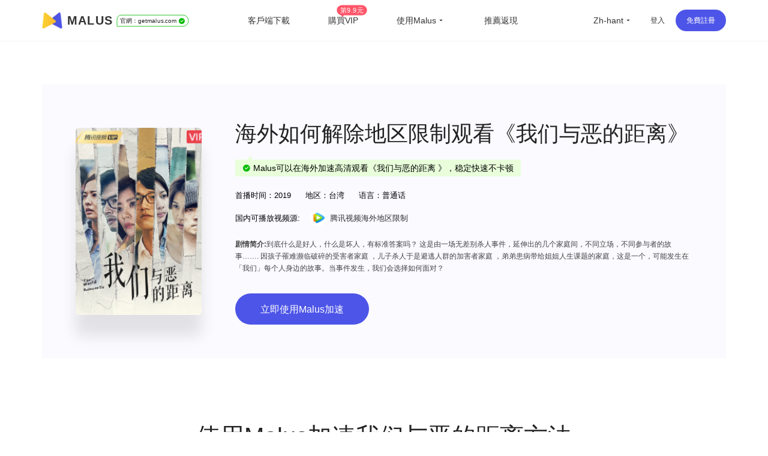

--- FILE ---
content_type: text/html
request_url: https://getmalus.com/zh-hant/film/%E6%88%91%E4%BB%AC%E4%B8%8E%E6%81%B6%E7%9A%84%E8%B7%9D%E7%A6%BB--%E6%88%91%E4%BB%AC%E4%B8%8E%E6%81%B6%E7%9A%84%E8%B7%9D%E7%A6%BB
body_size: 39076
content:
<!DOCTYPE html><html lang="zh-Hant" class="cht"><head><meta charset="UTF-8"><meta name="viewport" content="width=device-width,initial-scale=1,user-scalable=no"><meta http-equiv="X-UA-Compatible" content="ie=edge"><link rel="shortcut icon" href="/images/favicon.d12e4.ico"><meta name="keywords" content="我们与恶的距离地区限制,我们与恶的距离版权限制,2024我们与恶的距离地区限制解除方法,海外我们与恶的距离无法观看,最新看我们与恶的距离方法,2024如何看我们与恶的距离,最快观看我们与恶的距离方法,我们与恶的距离出现地区限制,海外如何看我们与恶的距离,国外如何看我们与恶的距离,国外看不了我们与恶的距离,海外怎么看我们与恶的距离,国外追剧我们与恶的距离,海外华人我们与恶的距离,留学生如何看我们与恶的距离,出国旅游如何看我们与恶的距离,解锁限制观看我们与恶的距离,解除限制我们与恶的距离,copyright 我们与恶的距离,malus,malus vpn,malusvpn,回國vpn,unblock china,unblockyouku,解鎖國內音視頻,解鎖優酷,海外 愛奇藝,翻牆回國 加速器,malus官網,malus加速器,malus遊戲加速器,海外加速器,國外海外國服加速器,malus加速國服,翻牆回國影片看線上影片,海棠vpn,malus加速器,malus回國加速器,malus chrome,翻牆回國vpn,malus蘋果,malus安卓,malus android tv, malus windows, malus mac,海棠加速器,回國節點,回國加速,malus,bilibili B站,回國vpn推薦,回國線路,海外回國節點,回國加速,海外國內,回國線路,翻牆回國 pc,海外加速,海外華人 加速器,2021回國加速器,國內vpn,解鎖vpn,免費回國vpn,回國代理, 我加速代理,一鍵回國,pn回國代理,穿梭怎麼樣,vpn china,快帆怎麼樣,golink免費,海外華人vpn,回國加速器,地區限制,版權限制,中國視頻國外怎麼看,海外回國看視頻,手機回國vpn,回國vpn pc,翻牆回國視頻,翻牆到大陸 vpnvpnvpn,回國愛奇藝,看嗶哩嗶哩 代理,翻牆 騰訊視頻,qq音樂 海外,國外 網易云音樂,海外 嗶哩嗶哩,海外加速bilibili,海外 騰訊視頻,海外 優酷,海外 國內網站,海外 國內視頻,中國IP,中國 vpn,留學生回國加速器、留學生 海外回國,海外看中國,國外看中國,看中國網站,看中國影片,翻牆回國教學,malus使用教學,大陸IP,china ip,國內IP,翻牆回國機場,華人vpn,穿梭翻牆,穿梭vpn,遊戲加速,海外玩國服,原神加速器,國服遊戲加速器,國服遊戲加速器,國服低延遲,王者榮耀加速器,英雄聯盟加速器,魔獸世界加速器,國服代理,國服加速,malus正版,malus,英雄聯盟tv,duonaolive,回國vpn下載,vpn中國,免費加速器,免費,免費 vpn,免費vpn,免費 回國,malus 免費,免費 回國梯子,免費 回國代理,直播加速,海外 直播,抖音直播 海外,虎牙直播 海外,b站直播 海外,yy 直播,海外 直播,抖音直播 海外,虎牙直播 海外,b站直播 海外,yy 直播,海外延遲高,和平精英加速器,境外加速器,uu加速器,迅遊加速器,網遊加速器,雷神加速器,海外歐洲杯,海外cctv5,海外央視頻,海外 cntv,一帆視頻,ifovd,ifun,quickfox,歐樂影院,永劫無間加速器, 永劫無間, 海外研究小米盒子,蘋果手機 vpn,安卓機怎麼翻牆回國,網易 加速,中國代理 vpn,bilibili tv apk,海外追劇, 電視貓 海外,永劫無間加速器,vpn 回國 推薦,玩國內遊戲 vpn,回國 vpn, 國際卡立牆牆」牆面插件加速翻牆回國,看不了中國電視劇,看不了國內視頻,國外怎麼看中國電視,海外怎麼看國內視頻,bilibili 海外版,由於版權限制 您所在的地區,手機翻牆回國,看國內 vpn,中國vpn 下載,vpn windows 下載,vpn 加速器 pc,海外黨穿梭牆回國,電腦版,堡壘之夜加速,賽博朋克2077,無畏契約加速,抖音直播加速器,海外怎麼看nba,海外怎麼看央視,海外怎麼看中文直播,留學生必備app,留學英國必備軟體,留學美國必備app,海外生活必備app,央視 地區限制,cctv 地區限制, 咕咪咕"><meta name="description" content="我们与恶的距离，the world between us，简介：到底什么是好人，什么是坏人，有标准答案吗？ 这是由一场无差别杀人事件，延伸出的几个家庭间，不同立场，不同参与者的故事……. 因孩子罹难濒临破碎的受害者家庭 ，儿子杀人于是避逃人群的加害者家庭 ，弟弟患病带给姐姐人生课题的家庭，这是一个，可能发生在「我们」每个人身边的故事。当事件发生，我们会选择如何面对？。Malus回國遊戲加速器VPN，為海外華人/留學生/港澳台地區用戶提供遊戲、音樂、視訊、直播等加速服務，專業穩定的全球專線，帶你一鍵穿梭回國。讓你暢玩全球遊戲，上國內網站，支援酷炫、愛奇藝、騰訊影片、bilibili、芒果TV、西瓜影片、QQ音樂、網易雲音樂、視CCTV、咪咕影片等國內網站，百萬用戶整體好評95%以上，一對一線上客服支持，海外黨翻牆回中國首選VPN"><title>2024 海外如何看我们与恶的距离 | Malus加速器，海外華人/留學生追劇聽歌遊戲必備的回國VPN</title><link rel="stylesheet" href="/css/seo-film.649c8.css"><link rel="preload" href="/common/remixicon.css" as="style" onload="this.onload=null;this.rel='stylesheet'"><noscript><link rel="stylesheet" href="/common/remixicon.css"></noscript><meta name="apple-itunes-app" content="app-id=1476233789"><link rel="apple-touch-icon" href="https://malus.s3cdn.net/uploads/malus-100x100.png"><meta property="og:title" content="Malus回國加速器"><meta property="og:description" content="2025海外華人/留學生必備免費翻牆回國VPN遊戲加速器，百萬海外華人的選擇，一鍵代理穿梭回國，在國外加速訪問中國音視頻，降低遊戲延遲，加速全球遊戲，國服外服都OK！支援存取bilibili（B站）、騰訊影片、QQ音樂、愛奇藝、優酷、網易雲音樂、汽水音樂等國內應用，加速原神、永劫無間、英雄聯盟、王者榮耀、CS:GO、無畏契約VALORANT、Fortnite、PUBG、使命、金鏟鏟等全球遊戲。"><meta property="og:image" content="https://malus.s3cdn.net/uploads/malus-100x100bb.jpg"><script src="/common/zepto.js"></script><script src="/js/common.9433b.js"></script><script>if (!window.fetch) {
  $('#warning-browser').show()
}

window.channelConfig = {"channel":"default","":"Go","lang":"zh","type":"reg","btn_text":"立即免费开启","android_link":"https://getmalus.com/r/android","brand_title":"海外必备，一键回国","brand_intro":"用Malus连接精彩生活。一键加速优酷、爱奇艺、腾讯视频、\bB站、QQ音乐、网易云音乐等音视频服务，支持访问所有中国网站和应用。","ready":"√","youzan_pay":"0","is_reg":true};
window.loginInfo = null;
window.messages = {"header-nav-home":"首頁","header-nav-products":"客戶端下載","header-nav-affiliate":"推薦返現","header-nav-price":"購買VIP","header-sign-up":"免費註冊","header-login-in":"登入","header-nav-dashboard":"使用者中心","header-buy-tag":"第9.9元","site-nav-support":"幫助中心","site-nav-aff":"推薦返現","header-official-tag":"官網：","header-scenarios":"使用Malus","site-og-title":"Malus回國加速器","site-og-description":"2025海外華人/留學生必備免費翻牆回國VPN遊戲加速器，百萬海外華人的選擇，一鍵代理穿梭回國，在國外加速訪問中國音視頻，降低遊戲延遲，加速全球遊戲，國服外服都OK！支援存取bilibili（B站）、騰訊影片、QQ音樂、愛奇藝、優酷、網易雲音樂、汽水音樂等國內應用，加速原神、永劫無間、英雄聯盟、王者榮耀、CS:GO、無畏契約VALORANT、Fortnite、PUBG、使命、金鏟鏟等全球遊戲。","global-game-title":"Malus International Game Booster","global-game-description":"Playing games with too high latency, often losing packets and lagging?How to reduce the game ping value?Play games smoothly, reduce latency, stable intranet line without packet loss, overseas study party preferred Malus game gas pedal","global-game-hero-title":"Malus International Game Booster","global-game-hero-desc":"Looking to eliminate high ping, packet loss, spikes, and jitters while gaming? With Malus Game Booster, say goodbye to interruptions caused by poor internet connections and ensure that your gaming experience is always smooth and seamless.","global-game-hero-btn":"Start Now","global-game-muti-game-title":"Worldwide Popular Games","global-game-muti-game-desc":"Malus Game Booster has got you covered with a wide range of worldwide popular games.","global-game-feature-title-1":"Reduce Game Latency","global-game-feature-des-1":"With Malus Game Booster, you can reduce game latency and enjoy a smoother, more responsive gaming experience. Our software is designed to optimize your network connection, ensuring that data is transmitted as quickly and efficiently as possible.","global-game-feature-title-2":"Global Server Deployment","global-game-feature-des-2":"Malus Game Booster ensures that you can access optimized gaming servers from anywhere in the world. We have strategically deployed our servers in multiple regions to minimize latency and provide you with a seamless gaming experience, regardless of your location.","global-game-feature-title-3":"Multiplatform Game Support","global-game-feature-des-3":"Malus Game Booster supports a wide range of gaming platforms, making it the ideal choice for gamers who enjoy playing on multiple devices. Our software is compatible with popular gaming platforms such as Windows, Mac, Android, and iOS, allowing you to optimize your gaming experience on any device you choose.","global-game-downdown-windows":"Download for Windows","global-game-downdown-macos":"Download for macOS","global-game-downdown-ios":"Download for iOS","global-game-downdown-android":"Download for Android","global-game-price-title":"Pricing","global-game-price-desc":"We believe in providing our customers with affordable and flexible pricing options","global-game-comment-title":"Highly Acclaimed","global-game-comment-desc":"We have been highly acclaimed by gamers worldwide for its ability to enhance the gaming experience and optimize network connections","global-game-more-title":"Global Game Acceleration","global-game-more-desc":"Periodically Supports Accelerating New Games","global-game-banner-title":"Smooth Gameplay For Global Games","global-game-banner-btn":"Start Now","global-game-step-title":"Use Malus to Acceleration For","global-game-step-desc":"Easy to use, low latency acceleration for","gobal-game-seo-title":"Malus global servers provide low-latency acceleration for","gobal-game-dp-date":"Deploy Date:","gobal-game-dp-tag":"Tag:","gobal-game-dp-platform":"Support Platforms:","gobal-game-dp-des":"Game Desc:","gobal-game-seo-btn":"Start Accelerate","plandays":"Days","planTotal":"Total","site-global-campaign":"活动标题","site-global-title":"Malus加速器，海外華人/留學生追劇聽歌遊戲必備的回國VPN","site-global-slogan":"海外华人回国加速神器","site-global-keywords":"malus,malus vpn,malusvpn,回國vpn,unblock china,unblockyouku,解鎖國內音視頻,解鎖優酷,海外 愛奇藝,翻牆回國 加速器,malus官網,malus加速器,malus遊戲加速器,海外加速器,國外海外國服加速器,malus加速國服,翻牆回國影片看線上影片,海棠vpn,malus加速器,malus回國加速器,malus chrome,翻牆回國vpn,malus蘋果,malus安卓,malus android tv, malus windows, malus mac,海棠加速器,回國節點,回國加速,malus,bilibili B站,回國vpn推薦,回國線路,海外回國節點,回國加速,海外國內,回國線路,翻牆回國 pc,海外加速,海外華人 加速器,2021回國加速器,國內vpn,解鎖vpn,免費回國vpn,回國代理, 我加速代理,一鍵回國,pn回國代理,穿梭怎麼樣,vpn china,快帆怎麼樣,golink免費,海外華人vpn,回國加速器,地區限制,版權限制,中國視頻國外怎麼看,海外回國看視頻,手機回國vpn,回國vpn pc,翻牆回國視頻,翻牆到大陸 vpnvpnvpn,回國愛奇藝,看嗶哩嗶哩 代理,翻牆 騰訊視頻,qq音樂 海外,國外 網易云音樂,海外 嗶哩嗶哩,海外加速bilibili,海外 騰訊視頻,海外 優酷,海外 國內網站,海外 國內視頻,中國IP,中國 vpn,留學生回國加速器、留學生 海外回國,海外看中國,國外看中國,看中國網站,看中國影片,翻牆回國教學,malus使用教學,大陸IP,china ip,國內IP,翻牆回國機場,華人vpn,穿梭翻牆,穿梭vpn,遊戲加速,海外玩國服,原神加速器,國服遊戲加速器,國服遊戲加速器,國服低延遲,王者榮耀加速器,英雄聯盟加速器,魔獸世界加速器,國服代理,國服加速,malus正版,malus,英雄聯盟tv,duonaolive,回國vpn下載,vpn中國,免費加速器,免費,免費 vpn,免費vpn,免費 回國,malus 免費,免費 回國梯子,免費 回國代理,直播加速,海外 直播,抖音直播 海外,虎牙直播 海外,b站直播 海外,yy 直播,海外 直播,抖音直播 海外,虎牙直播 海外,b站直播 海外,yy 直播,海外延遲高,和平精英加速器,境外加速器,uu加速器,迅遊加速器,網遊加速器,雷神加速器,海外歐洲杯,海外cctv5,海外央視頻,海外 cntv,一帆視頻,ifovd,ifun,quickfox,歐樂影院,永劫無間加速器, 永劫無間, 海外研究小米盒子,蘋果手機 vpn,安卓機怎麼翻牆回國,網易 加速,中國代理 vpn,bilibili tv apk,海外追劇, 電視貓 海外,永劫無間加速器,vpn 回國 推薦,玩國內遊戲 vpn,回國 vpn, 國際卡立牆牆」牆面插件加速翻牆回國,看不了中國電視劇,看不了國內視頻,國外怎麼看中國電視,海外怎麼看國內視頻,bilibili 海外版,由於版權限制 您所在的地區,手機翻牆回國,看國內 vpn,中國vpn 下載,vpn windows 下載,vpn 加速器 pc,海外黨穿梭牆回國,電腦版,堡壘之夜加速,賽博朋克2077,無畏契約加速,抖音直播加速器,海外怎麼看nba,海外怎麼看央視,海外怎麼看中文直播,留學生必備app,留學英國必備軟體,留學美國必備app,海外生活必備app,央視 地區限制,cctv 地區限制, 咕咪咕","site-global-description":"Malus回國遊戲加速器VPN，為海外華人/留學生/港澳台地區用戶提供遊戲、音樂、視訊、直播等加速服務，專業穩定的全球專線，帶你一鍵穿梭回國。讓你暢玩全球遊戲，上國內網站，支援酷炫、愛奇藝、騰訊影片、bilibili、芒果TV、西瓜影片、QQ音樂、網易雲音樂、視CCTV、咪咕影片等國內網站，百萬用戶整體好評95%以上，一對一線上客服支持，海外黨翻牆回中國首選VPN","site-signup-title":"立即註冊免費加速","site-signup-keywords":"malus會員,malus vpn帳號,malusvpn會員,malusvpn註冊,malusvpn 登入,malus vip帳號,malus帳號,malus邀請碼,malus如何註冊,註冊malus帳號,malus 試用,malus 體驗,malus 領取vip,malus vipmalus帳號,malus 試用,malus 體驗,malus 領取vip,malus vipmalus帳號,malus, $malus 體驗,malus 領取vip,malus vipmalus帳號, 免費註冊回國 pnv","site-signup-description":"立即註冊Malus，免費開啟高速回國通道，觀看視訊高清不卡頓，加速遊戲不丟包，專屬客服支援服務。","site-landing-title":"開始使用Malus加速器","site-landing-keywords":"malus 2025","site-landing-description":"Malus回國加速器，一鍵代理翻牆回國的穿梭VPN，幫助海外華人留學生及港澳台地區用戶破除地區版權限制問題，一鍵降低遊戲延遲，加速訪問中國網站、遊戲及應用。追劇、聽歌、遊戲、直播、辦公、炒股全支持，手機/電腦/電視盒安卓TV均可下載使用，海外黨翻牆回國首選Malus VPN。","site-download-title":"下載Malus加速器","site-download-keywords":"malus 下載,malus客戶端,malus 試用,malus 體驗,malus桌面版,malus手機版,malus行動版,malus應用,malusvpn手機版,malusvpn 手機,malusvpn 電腦,malusvpn下載,malusv download,malus 安裝,malus如何下載,翻牆回國 windows,翻牆回國 mac,翻牆回國 ios,翻牆回國 android,malus app,malus教程,malus使用教程,翻牆回國教程,多瑙影視,ifvod,ifun tv,duonaolive,vpn pnalive pnvmal, pnvmal pn pnvmal pn pn片免費擴充功能下載,pc 翻牆軟體下載,Google插件 翻牆,chrome瀏覽器 翻牆回國,瀏覽器插件 翻牆回國,回國vpn 瀏覽器,malus加速器 iphone插件 下載,蘋果電腦翻牆回國vpn,Mac電腦 翻牆vpn,海外IP, iphone","site-download-description":"下載Malus回國加速器客戶端，Malus 支援幾乎所有平台，涵蓋 Chrome 瀏覽器、EDGE瀏覽器、蘋果iOS、安卓Android、 macOS 和安卓電視Android TV等客戶端","site-downloadstart-title":"感謝下載","site-downloadstart-descrption":"感謝下載Malus回國加速器","site-buy-title":"Malus官網VIP會員購買（最長30天退款）","site-buy-keywords":"購買回國加速器,購買回國vpn,便宜回國vpn,回國加速器價格,回國服務租用,malus vip,buy malus vip,malusvpn vip,malus vpn vip,malus優惠卷,malus優惠券,malus優惠碼,多瑙影視,ifvod,ifun ,duonaolivev vpn,免費回國vpn,遊戲加速器,外服遊戲加速,海外遊戲加速,免費回國加速器,免費vpn 下載,留學生vpn,","site-buy-description":"VIP會員可以開啟加速通道，高清不卡頓，全球任何一個地方都可以暢享回國體驗， 專屬一對一客服，採用更優質的專業伺服器和線路","site-android-title":"安裝 Malus Android 安卓手機版本","site-android-keywords":"malus下載,malus android,安卓 vpn,翻牆回國 安卓,安卓 vpn下載,安卓系統,免費vpn,安卓 回國vpn,安卓 翻牆回國,android vpn,free vpn,安卓手機 地區限制,","site-android-description":"在安卓Android手機上安裝Malus，可以加速存取bilibili、騰訊影片、愛奇藝、酷、芒果tv、網易雲音樂、QQ音樂、酷狗音樂、yy、中視CCTV、咪咕影片等。加速遊戲，降低延遲。如原神、陰陽師、和平精英、使命召喚、天涯明月刀、一夢江湖、王者榮耀、戰雙帕彌什、永劫無間、守望先鋒等","site-edge-title":"安裝 Malus Edge","site-edge-keywords":"malus ios, malus ipad, malus iphone, download malus ipa,download malus iphone, install malus ipad,malus ios app","site-edge-description":"Malus VPN 支援 Edge 瀏覽器的安裝使用，非常簡單，一鍵安裝即可加速網頁版bilibili、騰訊影片、愛奇藝、優酷、芒果tv、網易云音樂、QQ音樂、酷狗音樂、中視CCTV、咪咕影片等其他國內網站。","site-ios-title":"安裝 Malus iOS 蘋果手機版本","site-ios-keywords":"malus ios, malus蘋果系統,malus ipad,malusvpn 蘋果手機,malusvpn iphone,malus手機版,malus行動版,下載malus ios,iphone安裝malus,蘋果手機malus,ipad安裝malus,iphone下載malus,malusv應用,蘋果手機翻牆回國教程,蘋果手機安裝malus教程,iphone翻牆回國教程,iphone安裝malus教程,加速國服遊戲,遊戲加速器,境外國服加速器,回國遊戲加速器,手工加速器,iOS freevpn,","site-ios-description":"在蘋果iPhone和iPad等iOS系統手機平板上安裝Malus可以加速bilibili、騰訊視頻、愛奇藝、優酷、芒果tv、網易雲音樂、QQ音樂、酷狗音樂、yy、央視CCTV、咪咕視頻等。加速遊戲，降低延遲。例如原神、陰陽師、和平菁英、使命召喚、天涯明月刀、一夢江湖、王者榮耀、明日方舟、永劫無間、絕地求生、守望先鋒等","site-chrome-title":"安裝 Malus Chrome 版本","site-chrome-keywords":"malus chrome,malus瀏覽器擴充功能,malus chrome extension,malusvpn 擴充功能,malusvpn 瀏覽器,malusvpn chrom, malus chrome extension,malusvpn 擴充功能,malusvpn 瀏覽器,malusvpn 尋找","site-chrome-description":"支付过程已加密","site-windows-title":"下載安裝 Malus Windows PC/Desktop 版本","site-windows-keywords":"malus windows,malus桌面版,malus pc,malusvpn pc,malusvpn 電腦版,malusvpn pc,malusvpn安裝包,malus windows10,malus windows7,download malus windows,install malus windows,malus windows7,download malus windows,install malus windows,mal,綠色版,malus破解版,windows翻牆回國教學,電腦安裝malus教學,win10 malus,win64 malus,windows 64 malus,malusvpn win10","site-windows-description":"在Windows PC電腦上安裝Malus VPN 回國加速器，可加速bilibili、騰訊影片、愛奇藝、優酷、芒果tv、網易雲音樂、QQ音樂、酷狗音樂、yy、咪咕影片、央視CCTV等。加速使用遊戲，降低延遲。例如原神、使命召喚、天涯明月刀、鬥陣特攻、英雄聯盟、魔獸世界、絕地求生、爐石戰記、劍網3、地下城與勇士、cs:go等","site-mac-title":"下載安裝 Malus macOS 蘋果電腦版本","site-mac-keywords":"malus macos,malus mac,malus 蘋果系統,malusvpn 蘋果,malusvpn mac,malusvpn 蘋果電腦,download malus mac,mac翻牆回國教程,蘋果電腦安裝malus教程,蘋果電腦翻牆回國教程,macmalusus,蘋果電腦翻牆回國","site-mac-description":"在macOS電腦上安裝Malus VPN加速器，可加速bilibili、騰訊影片、優酷、芒果tv、網易雲音樂、QQ音樂、酷狗音樂、央視CCTV、咪咕視頻等網頁版愛奇藝等各種國內音視頻網站，一鍵加速回國。","site-tv-title":"下載安裝 Malus 安卓 TV 版本","site-tv-keywords":"malustv, malus tv, malus android tv, malus apple tv, malus電視版,malusvpn tv apk,malusvpn 電視版,malusvpn 電視盒子,下載malus tv,小米盒子,小米盒子迴國內,騰訊極光極光海外,海外酷喵影視,海外銀河奇異果,安卓tv翻牆回國教程,安卓tv安裝malus教程,電視翻牆回國教程,盒子安裝malus教程","site-tv-description":"在安卓電視TV上安裝Malus回國VPN，可加速bilibili、騰訊影片、QQ音樂等，支援小米盒子、DreamTV Box、安博盒子、樂視電視、Nvidia Shield、泰捷盒子、海思盒子等安卓盒子和電視設備。順暢觀看嗶哩嗶哩大點事，騰訊極光TV、酷酷喵影視、銀河奇異果、芒果tv等國內主流影音服務","site-chromebilibili-title":"安裝 Malus 外掛程式 Unblock Bilibili","site-chromebilibili-keywords":"unblock bilibili,bilibili 海外,嗶哩嗶哩 海外,unblock youku,unblock bilibili chrome,海外 b站,海外看不了b站,b站直播,海外b站 無法直播,多瑙影視,ifvod,ifun tv,duonaolive,vpn 字牆您所在的地區,手機翻牆回國,看國內 vpn,中國vpn 下載,vpn windows 下載,vpn 加速器 pc,海外黨翻牆回國,mac vpn 免費,free vpn for chrome,vpn 電腦版,","site-chromebilibili-description":"Unblock Bilibili 可以一鍵幫助海外用戶解決嗶哩嗶哩無法觀看問題，流暢觀看影片。上手即用，免費加速，海外阿宅的福音。 【3.0版本起支援：騰訊影片、優酷Youku、愛奇藝、芒果TV、CNTV、PPTV、咪咕影片、央影片、西瓜影片、搜狐影片、樂視、ACFUN、貓耳等】","site-chromebilibili-hero-title":"免費加速主流影音網站","site-chromebilibili-hero-desc":"Unblock Bilibili 可以一鍵幫助海外用戶解決嗶哩嗶哩無法觀看問題，流暢觀看影片。上手即用，翻牆回國，免費加速，海外阿宅的福音。 【3.0版本起支援：騰訊影片、優酷Youku、愛奇藝、芒果TV、CNTV、PPTV、咪咕影片、央影片、西瓜影片、搜狐影片、樂視、ACFUN、貓耳等】","site-chromebilibili-hero-btn":"安裝 Chrome 擴充功能","site-chromebilibili-malus-title":"Malus 加速器全功能版","site-chromebilibili-malus-desc":"Malus可以支援國服遊戲和影音的加速，有全球線路，全平台客戶端支持，可以加速所有到國內的訪問。","site-chromebilibili-malus-btn":"安裝Malus，加速更多服務","site-chromebilibili-malus-tip":"加速訪問國內主流影音","site-chromeiqiyi-title":"安裝 Unblock iQiyi 版本","site-chromeiqiyi-keywords":"unblock iqiyi,看不見了 愛奇藝,海外 iqiyi,iqiyi 屏蔽,海外 愛奇藝,台灣 愛奇藝,愛奇藝 國外,日本 愛奇藝,美國 愛奇藝,英國 愛奇藝,多瑙影視,ifvod,ifun tv,duonaolive,vpn pn電腦愛奇藝,ios 愛奇藝,安卓 愛奇藝,電視 愛奇藝,免費加速器,免費vpn,海外怎麼看愛奇藝,iq com,","site-chromeiqiyi-description":"Unblock iQiyi 可以幫助海外用戶一鍵解決愛奇藝無法觀看問題，加速愛奇藝影片。使用非常簡單方便，無需任何配置，上手即用，免費加速，海外華人的福利。","site-changelog-title":"Malus版本更新歷史","site-changelog-keywords":"Malus最新版本,malus版本變更,malus changelog,malus 改版,malus 歷史記錄,malus 歷史版本,malus 變更記錄","site-changelog-description":"Malus 應用程式版本更新記錄發版的功能和修復變化","site-active-title":"激活 Malus 卡密","site-active-keywords":"malus儲值卡,malus卡密,海棠充值卡,malus體驗卡,回國加速儲值卡,malus code,malus 啟動,malusvpn 儲值,malusvpn 兌換碼,malusvpn code,回國vpn 儲值,回國VPN 會員,","site-active-description":"如果你有Malus儲值卡，你可以在這裡完成儲值，開啟Malus，一鍵快速回國。","site-confirm-title":"資訊確認","site-status-title":"服務狀態","site-status-keywords":"回國服務線路,回國線路,穩定回國服務,回國服務狀態,回國服務節點,中國伺服器,中國節點,中國VPN,翻牆回中國,malusvpn,","site-status-description":"我們公開透明的展示所有伺服器的狀態，盡量讓使用者掌握目前的服務狀態，可以放心使用。","site-support-title":"幫助中心","site-support-keywords":"malus幫助中心,malusvpn 手冊,malusvpn 幫助台,malusvpn 指南,malus 教程,malusvpn 如何用,malusvpn 技術支援,malusvpn怎麼用,malusvpn guide,malus客服,malusmal,malus連線,malus 線上諮詢,malusvpn guide,malus客服,malusmal,malus連線,malus 線上諮詢,malusvpn guide,malus客服,malusmal,malus,malus 線上諮詢,malusv","site-support-description":"這裡是Malus支援中心，Malus使用上有問題？常見的問題都在這裡，如果找不到答案沒關係，請聯絡我們線上客服。","site-changelog-old-version":"*全平台穩定版下載","sign-up-qrcode-title":"免費領取會員","sign-up-qrcode-des":"請關注「Malus加速器」微信公眾號領會員","site-extentions-title":"安裝 Malus 瀏覽器插件版本","mode-free":"免費加速","mode-turbo":"智慧加速","mode-free-desc":"加速國服主流影音服務，不影響本地網路流量","mode-turbo-desc":"僅加速主流應用流量，不影響海外本地網路體驗","mode-global":"全力加速","mode-global-desc":"盡力加速全部回國流量，建議智慧有問題使用","mode-tw":"台灣模式","mode-tw-desc":"僅加速國內服務的台灣節點（測試中）","mode-app":"應用模式","mode-app-desc":"僅加速選取應用，更換此模式需重新開關","page-support-title":"Malus幫助中心","page-support-tips":"Malus 承諾有任何服務品質問題，可在應用程式內提交工單回饋給我們，一定會盡全力幫您解決。\n想取得更多優惠活動資訊，可關注Malus微信公眾號或加入QQ群","page-support-channels-qq":"QQ群: 664826073","page-support-channels-wechat":"Twitter: @getmalus","page-support-channels-email":"信箱：hi@getmalus.com","page-support-back":"幫助中心","page-support-related":"相關幫助","page-support-report":"提交問題","page-404-title":"頁面丟了","page-404-desc":"請返回上個頁面或首頁，或聯絡客服支援 hi@getmalus.com","page-404-btn-back":"返回","page-404-btn-home":"回到首頁","game-title":"Malus遊戲加速器-低延遲、零丟包、超穩定。支援全球網遊加速，包括國服。","game-keyword":"malus遊戲加速,加速器,遊戲加速器,malus遊戲,malus game,國服加速,國服vpn,大陸遊戲vpn,大陸遊戲加速,國服遊戲加速,中國遊戲vpn,malus遊戲模式,malus遊戲線路,王者榮耀加速器,王者榮耀國服,原神加速器,原神國服,崩壞加速器,崩壞國服,吃雞國服,吃雞加速器,和平精英國服,和平精英加速器,穿越火線加速器,穿越火線國服,陰陽師國服,陰陽師加速器,守望先鋒加速器,爐石傳說加速器,英雄聯盟加速器,夢幻西遊加速器,一夢江湖加速器,天涯明月刀加速器,劍網3加速器,龍之谷加速器,荒野行動加速器,龍之穀加速器,刀塔2加速器,永恆之塔加速器,最終幻想14加速器,魔獸世界加速器,國服遊戲加速器,戰車世界加速器,新笑傲江湖加速器,三國殺加速器,qq飛車加速器,碧藍航線加速器,王者vpn,吃雞vpn,原神vpn,賽博朋克2077,原神加速器,uu加速器,迅遊加速器,降低延遲,海外玩國服,海外延後高,國服遊戲 玩不了,b站直播海外加速,bilibili視頻源加速,虎牙直播海外加速,直播姬海外加速,obs直播海外加速,bilibili海外加速,YY語音海外加速,YY海外加速,國內影音加速,愛奇藝海外加速,騰訊視頻海外加速,優酷海外加速,b站海外加速,西瓜視頻加速,中國知網加速海外,同花順海外加速,老虎證券海外加速,富途牛牛海外加速,通達信海外加速,國服遊戲海外加速,永劫無間海外加速,英雄聯盟海外加速,原神海外加速,魔獸世界海外加速,守望先鋒海外加速,最終幻想14海外加速,300英雄海外加速,爐石傳說海外加速,守望先鋒海外加速,最終幻想14海外加速,300英雄海外加速,爐石傳奇獸爭霸3海外加速,傳奇海外加速,dota海外加速,dota2海外加速,lol海外加速,dnf國服海外加速,dnf海外加速,陸服遊戲加速,劍網3海外加速,誅仙3海外加速,王者榮耀海外加速,和平精英海外加速,csgo海外加速,使命加速,詛仙3海外加速,王者榮耀海外加速,和平精英海外加速,csgo海外加速,使命召喚海外加巴速,穿越火線海外加速,QQ飛車海外加速,QQ炫舞海外加速,天涯明月刀海外加速,妄想山海海外加速,哈利波特魔法覺醒海外加速,完美時機手游海外加速,三國殺海外加速,天龍八部手遊海外加速,金鏟鏟之戰海外加速,元氣騎士海外加速","game-description":"Malus加速器支援加速全球遊戲，解決海外玩遊戲時的延遲高、易丟包、登入難、連線超時等問題，快速穩定不掉幀，還能支援YY、OBS直播、直播姬等遊戲直播輔助工具，是海外玩家的首選遊戲加速器。","game-hero-title":"Malus回國遊戲加速","game-hero-des":"身在海外玩國服遊戲延遲高經常斷線？利用Malus加速器，一鍵加速國服遊戲，降低海外延遲，極速穩定不丟包，完美支援加速Windows、iOS、Android、macOS等多平台使用，加速王者榮耀、和平精英、LOL英雄聯盟 、魔獸世界、原神、永劫無間、劍網3、CS:GO等國服遊戲，同時支援YYY、FG、YG 只是音樂、笑等音樂。","game-btn":"立即領取會員","game-hero-btn":"立即安裝","game-btn-home":"立即安裝","game-feature-title":"我們的優勢","game-feature-item-title-1":"專業遊戲線路","game-feature-item-des-1":"專業回國遊戲線路，動態分配最佳節點，在美國、德國、法國、英國、日本、韓國、香港、新加坡、澳洲、加拿大、台灣等部署IPLC專線機房直連","game-feature-item-title-2":"多場景支援","game-feature-item-des-2":"Malus 支援遊戲加速，滿足影音、直播、辦公室、炒股等各種場景加速。","game-feature-item-title-3":"多設備支援","game-feature-item-des-3":"Malus遊戲加速模式支援Windows、Android、iOS、macOS等多平台使用，支援5台設備，隨時隨地享受遊戲","game-feature-item-title-4":"專屬一對一客服","game-feature-item-des-4":"高級會員專屬一對一技術客服，及時跟進，幫助解決加速過程中所遇到的使用問題，保證服務質量，確保可用性","game-list-title":"熱門國服遊戲","game-banner-title":"一鍵開啟，加速遊戲","game-banner-btn":"立即下載免費領高級VIP","game-price-title":"購買高級套餐，享受高速國服遊戲加速","game-price-tips":"遊戲新版發布，購買享8折優惠","game-price-btn":"立即特價購買","home-hero-title-2":"Malus，回國加速專家","home-hero-title":"身在海外，<br>一鍵回家","home-banner":"https://malus.s3cdn.net/uploads/elements_hero_main-1565169701.png","home-hero-des":"在海外玩遊戲、看影片、聽音樂、做直播，首選Malus回國加速器。百萬海外華人留學生選擇回國加速品牌Malus加速器！\n免費加速主流影音，獨創動態加速技術，降低海外延遲，超穩定不丟包不限流量</strong>","home-hero-btn-sign-up":"註冊即可免費加速回國","home-hero-btn-download":"全平台下載","home-about-us-title":"我們的優勢","home-about-us-des":"Malus獨創業界領先的邊緣智慧加速技術，僅加速請求的流量，效果穩定快速，大部分時間可以高清無卡頓，幫你解決在國外觀看國內音視頻以及遊戲延遲高等問題。影音包括且不限於優酷、嗶哩嗶哩bilibili、愛奇藝、騰訊視頻、QQ音樂、網易雲音樂、酷狗音樂、酷我音樂、芒果TV、咪咕視頻、西瓜視頻、CCTV等平台。遊戲包括Dota2、LOL英雄聯盟、王者榮耀、永劫無間、原神、CS:GO、VALORANT、Fortnite、PUBG、Call of Duty、王者榮耀等。","home-about-us-list-1":"一鍵智能加速","home-about-us-list-2":"回國專線","home-about-us-list-3":"提供免費版","home-compare-1-title":"免費","home-compare-1-des":"提供加速訪問影音網站","home-compare-1-list-1":"加速影音和遊戲","home-compare-1-list-2":"共享伺服器節點","home-compare-1-list-3":"工單支持","home-compare-1-btn":"立即註冊可享免費加速","home-compare-2-title":"VIP加速","home-compare-2-des":"提供更穩定快速的全球高速線路，最長30天退款保障","home-compare-2-list-1":"影音加速","home-compare-2-list-2":"無廣告彈窗","home-compare-2-list-3":"全球高速回國線路","home-compare-2-list-4":"不限頻寬流量","home-compare-2-list-5":"客服一對一支持","home-compare-2-btn":"特價購買","home-download-title":"全平台下載","home-download-des":"Malus 支援全平台用戶端：瀏覽器外掛程式、安卓Android、蘋果iPhone/iPad、Windows、蘋果macOS 等、安卓TV、電視盒等","home-download-app-btn":"下載安裝","blog-title":"部落格","see-more":"查看詳細","hot-title":"熱門文章","new-title":"最新文章","blog-no-data":"暫無文章","aff-title":"全網唯一，最多100%回饋的推薦計劃","aff-description":"加入返利計劃，透過推薦給你的親朋友好或者同學獲得佣金，輕鬆賺取高額匯報，網頁應用全平台返現支持。","aff-keywords":"vpn推薦,vpn返利,vpn aff,vpn promotion,加速器推薦,加速器返利,推薦返利,賺取佣金,推廣佣金","aff-hero-title":"加入 Malus 推薦返現計劃","aff-hero-intro":"透過推薦 Malus 加速器賺取可觀收入，返現率高達 <strong>100%</strong>","aff-hero-btn":"立即加入","st-keywords":"malus加速器,malus教育優惠,malus學生優惠,malus教師優惠,malus education,malus 留學生回國加速,malus網課加速,突破校園網,校園網防火牆,海外留學生,留學生回國加,突破校園網","st-description":"Malus加速器針對海外留學生用戶推出教育優惠政策，透過教育信箱註冊認證的學生用戶即可享有會員7折優惠，並加送30天會員。","st-page-title":"Malus教育優惠","st-hero-1":"海外留學生購買Malus會員","st-hero-2":"專屬7折優惠","st-hero-btn":"教育郵筒免費申請","st-feture-title-1":"專屬7折優惠","st-feture-des-1":"Malus 上線五年多，得到了廣大海外留學生的熱情支持和鼓勵，我們特此針對留學生用戶推出教育優惠，通過教育郵箱註冊並認證的學生用戶即可享會員7折優惠","st-feture-title-2":"加速音視頻，校園網支持","st-feture-des-2":"Malus 支援加速全球遊戲和國內主流影音應用，採用專業遊戲線路，滿足海外留學生加速需求。除此之外，Malus加速器擁有卓越的技術，保證在校園網路內正常使用","st-feture-title-3":"假期暫停服務","st-feture-des-3":"放假回國的剩餘會員時間不會白白浪費，Malus加速器提供貼心的假期暫停服務。不用的時間幫你存起來，不花冤枉錢，性價比超高的華人加速器，留學生活比誰都舒心。","st-step-title":"教育優惠申請步驟","st-step-1-title":"第一步：註冊Malus會員","st-step-1-des":"使用校園信箱註冊申請Malus會員，電子郵件範例：student@university.edu","st-step-2-title":"第二步：認證校園信箱","st-step-2-des":"前往個人中心，點選確認信箱按鈕，完成信箱認證過程","st-step-3-title":"第三步：購買Malus套餐","st-step-3-des":"登入帳號，前往 getmalus.com/buy 官方網站購買，選擇教育優惠優惠券即可","st-step-btn":"立即申請","st-faq-title":"常見問題","st-accordion-title-1":"申請教育優惠需要什麼條件？","st-panel-1":"只要是海外留學生或教師擁有（學校）教育信箱，註冊申請Malus會員，且信箱認證通過後，即可取得30折教育優惠及加送的30天會員。","st-accordion-title-2":"我是留學生，但是沒有教育信箱怎麼辦？","st-panel-2":"如果您所在的學校不提供教育信箱，請點選網站右下角的線上客服，將您的學生證，或相關留學證明提供給我們，我們核實後，會手動審核。","st-accordion-title-3":"當我畢業或離開學校時，我的帳戶會怎麼樣？","st-panel-3":"自從成功認證教育優惠用戶起，您可以擁有長達12個月的時間購買Malus會員。如果在此期間結束時您不再是學生，那麼您的優惠資格也會失效。","st-apply-page-title":"Malus教育優惠申請","st-apply-title":"教育優惠註冊申請","st-apply-des":"註冊成功信箱認證通過後即可領取3張優惠券","st-apply-email":"請輸入學校信箱，如 student@university.edu","st-apply-school":"請輸入學校名稱","st-apply-password":"請輸入密碼（至少8位）","st-apply-btn":"立即註冊申請","buy-hero-desc":"專屬伺服器，全球加速節點，最高支援1080P高畫質播放，不限流量，不限頻寬，網路通暢不阻塞。一鍵加速酷、愛奇藝、騰訊影片、Bilibili、QQ 音樂、馬鈴薯、網易雲音樂等中國大陸影音服務。","buy-activity-title":"購滿360天送一個月國內主流影視會員 (選其一)","buy-tag-name1":"支援Paypal、支付寶和微信","buy-tag-name2":"自助開通","buy-tag-name3":"最長30天退款","buy-limit-title":"限時優惠，每月平均價格低至¥19.99","buy-limit-label":"立即搶購，限時優惠","buy-step1-title":"選擇套餐","buy-plans-more":"更多套餐","buy-currency-usd":"美元","buy-currency-cny":"人民幣","buy-step2-title":"確認總價並支付","buy-email-label":"購買信箱","buy-email-valid":"請輸入正確的郵箱格式","buy-email-placeholder":"要買的Malus信箱","buy-promo-title":"使用優惠券","buy-promo-suffix":"張可用","buy-promo-placeholder":"請輸入優惠碼(選填)","buy-promo-apply":"應用","buy-promo-success":"✔︎ 優惠碼已使用","buy-subtotal-unit":"天","buy-subtotal-promo1":"時長抵扣","buy-subtotal-promo2":"優惠券抵扣","buy-subtotal-price":"應付總價","buy-reward-tip":"查看購滿360領取影片會員的說明","buy-pay-title":"選擇付款方式","buy-pay-youzan":"支付寶/微信","buy-label-paypal":"最便宜","buy-pay-btn":"立即購買","buy-pay-tip1":"新用戶購買後，密碼及帳號將會寄至註冊信箱","buy-pay-tip2":"已註冊帳號購買後，將自動疊加帳號時長","buy-confident-title":"最長30天退款","buy-confident-desc":"有信心提供強大的服務質量，放心購買，無效全額退款","buy-confident-label":"VIP會員優勢","buy-confident-tag1":"不限頻寬流量","buy-confident-tag2":"國服專線","buy-confident-tag3":"支援加速音影片、高畫質播放","buy-confident-tag4":"支持全力回國","buy-confident-tag5":"加密通道，安全匿名","buy-confident-tag6":"3個客戶端同時在線","buy-confident-tag7":"客服一對一支持","buy-js-days":"$0天到期","buy-js-today":"今天到期","buy-js-fitmessage":"$0天可用","buy-btn-close":"關閉","buy-btn-paid":"我已支付","buy-tip-total":"預計支付金額（人民幣)","buy-tip-youzan":"請使用微信或支付寶掃碼支付","buy-title-youzan":"支付寶、微信掃碼支付","buy-tip-lefttime":"秒內支付完成","buy-tip-afterpaid":"受匯率影響，可能會有小範圍差異","buy-tip-secure":"付款過程已加密，USD支付可能會有額外匯率轉換費","buy-tip-credit":"【信用卡付款請選擇Paypal】","buy-tagline-30":"無退款","buy-tagline-90":"最長7天退款","buy-tagline-180":"最長14天退款","buy-tagline-360":"最長30天退款","buy-tagline-720":"最長30天退款","buy-tagline-1080":"特價無退款","buy-tag-1080":"最便宜","buy-tag-360":"最熱門","buy-tag-720":"最有價值","buy-plan-title":"$0天","buy-promotion-360":"","buy-promotion-total":"參加活動實得","buy-suggestion-text":"年付優惠42%","buy-suggestion-btn":"升級為年付","buy-table-tip":"注意：遊戲模式暫未支援TV 用戶端","buy-table-first-line":"包含標準會員全部權益","buy-compare-title":"會員權益對照表","buy-agree-tip":"您在註冊時已經同意我們的條款，請遵循協議合理合規使用。","buy-type-wechat":"微信","buy-type-alipay":"支付寶","buy-type-paypal":"Paypal","buy-type-fomo_wechat":"微信","buy-type-fomo_alipay":"支付寶","buy-type-fomo_paypal":"Paypal","buy-type-card":"金融卡","buy-intro-paypal":"支持銀行卡，餘額","buy-intro-alipay":"","buy-intro-wechat":"","buy-intro-stripecard":"銀行卡，蘋果/谷歌支付","buy-intro-stripe":"更多付款方式","buy-label-norefund":"特價無退款","buy-new-title":"購買完成後，你的新套餐到期時長為","buy-new-btn":"確認購買","buy-exchange-rule":"規則明細","buy-new-gift":"贈送天數：","buy-alipay-title":"請在新開啟的頁面完成付款","buy-alipay-intro":"完成付款前請不要關閉此窗口","buy-alipay-problem":"付款遇到問題？聯絡客服或重新支付","buy-alipay-done":"已經完成支付","buy-exchange-title":"兌換完成後，你的新套裝到期時長為","buy-exchange-btn":"確認兌換","buy-exchange-tip":"遊戲會員和標準會員的換算比例","buy-avg-unit":"30天","buy2-guarantee":"天退款","buy2-sku-days":"新人加送 DAY 天","buy2-360rewards":"購滿360天贈送1個月影片會員","buy2-showcny":"顯示人民幣","buy2-banner-title":"VIP暢享極速回國","buy2-banner-subtitle":"限時優惠購買","buy2-banner-30days":"最長30天退款","buy2-vip-title":"會員特權","buy2-vip-more":"查看更多權益","buy2-feature-title-base":"標準會員權益","buy2-feature-title1":"回國影音加速","buy2-feature-des1":"智能、全力、指定應用滿足各種需求","buy2-feature-title2":"覆蓋全球高速回國節點","buy2-feature-des2":"精品回國線路，高畫質播放不卡頓","buy2-feature-title3":"支援 3 台設備","buy2-feature-des3":"支援 3 台不同設備同時在線上使用","buy2-feature-title4":"客服優先","buy2-feature-des4":"支持工單回饋，解決疑難","buy2-feature-game-title1":"全球遊戲、影音加速","buy2-feature-game-des1":"支援各種遊戲、音樂、影片、直播軟體","buy2-feature-game-title2":"直播、影音場景優化","buy2-feature-game-des2":"採用專線優化連線速度、降低延遲","buy2-feature-game-title3":"支援 5 台設備","buy2-feature-game-des3":"支援 5 台不同裝置同時在線上使用","buy2-feature-game-title4":"專屬客服","buy2-feature-game-des4":"提供一對一線上客服，快速回應","buy2-feature-title-game":"高級會員權益","buy-vip-compare":"會員權益詳細比較","aff-share-content":"在這裡為你推薦Malus 加速器，一鍵造訪中國網站，使用下方的優惠券，還可獨享優惠。","buy-tab-turbo-title":"標準會員","buy-tab-turbo-des":"影音、網站","buy-tab-game-title":"高級會員","buy-tab-game-des":"遊戲、直播等（含標準會員）","buy-table-header-1":"功能特權","buy-table-header-2":"高級會員","buy-table-header-3":"標準會員","buy-table-header-4":"非會員","buy-table-tr-title-1":"回國通道","buy-table-tr-title-2":"全平台支援","buy-table-tr-title-3":"影音加速","buy-table-tr-title-4":"多場景支援","buy-table-tr-title-5":"全球遊戲加速","buy-table-tr-title-6":"影音線路峰值","buy-table-tr-title-7":"遊戲專線峰值","buy-table-tr-title-8":"客服支持","buy-table-tr-title-9":"多設備在線","buy-table-td-1":"50Mb（4K）","buy-table-td-2":"30Mb（HD）","buy-table-td-3":"5Mb（SD）","buy-table-td-4":"20Mb","buy-table-td-5":"-","buy-table-td-6":"-","buy-table-td-7":"優先","buy-table-td-8":"工單","buy-table-td-9":"無","buy-compare-s10":"高级场景优化","buy-compare-s10-1":"游戏、直播、语音、股票","buy-compare-s10-2":"影音","buy-compare-s10-3":"-","buy-toolbar-turo-desc":"影音加速，高清不卡頓","buy-toolbar-game-desc":"包含標準會員權益，專業遊戲線路","buy-current-account":"當前帳號:","buy-signin":"登入後購買","buy-signup":"註冊免費加速","buy-account-swtich":"切换账户","signup-tab-email":"信箱註冊","signup-tab-phone":"手機註冊","signup-get-code":"取得驗證碼","signup-input-code":"輸入驗證碼","signup-input-phone":"輸入手機號","signup-input-area":"區號","signup-finish-vertification":"完成驗證","signup-security-vertification":"安全驗證","signup-hero-title":"回國加速專家，免費加速","signup-hero-desc":"一鍵加速國內影音、全球遊戲、直播平台、辦公室及學習類應用，百萬海外華人高分好評，專業回國高速線路，全天候不限流量。","signup-email-placeholder":"輸入信箱（請勿使用臨時信箱服務）","signup-password-placeholder":"輸入密碼（至少8位）","signup-hero-intro":"支援全平台使用","signup-hero-promo":"註冊即可免費使用，免費取得VIP特權","signup-refer-label":"朋友的推薦碼","signup-refer-placeholder":"(非必填)","signup-refer-btn":"我要填寫朋友的推薦碼","signup-start-btn":"註冊免費加速","input_edu_email":"請填寫教育信箱","signup-start-signin":"已有帳號，立即登入","signup-area-notice":"聲明: Malus 主要用於遊戲、音視頻、直播及辦公加速場景，不支持社交應用及特殊網頁需求用戶，請知曉。","signup-tips":"聲明: Malus 主要用於遊戲、音視頻、直播及辦公加速場景，不支持社交應用及特殊網頁需求用戶，請知曉。","signup-tips-riskarea":"聲明: Malus 主要用於遊戲、音視頻、直播及辦公加速場景，不支持社交應用及特殊網頁需求用戶，請知曉。","active-hero-title":"激活 Malus 卡密","active-hero-desc":"如果你有Malus充值卡/體驗卡，可以在此處激活","active-email-label":"帳號 （如果沒有會自動建立）","active-email-placeholder":"請輸入正確信箱（接受密碼等資訊）","active-card-label":"卡密","active-card-placeholder":"請輸入帶有數字字母的卡密","active-submit-btn":"啟動卡密","active-submit-tip":"*啟動訊息將以郵件形式發送至郵件信箱","active-js-non-empty":"信箱或卡號必須填寫正確","active-js-auto-create":"請填寫正確信箱，登入資訊會傳送到郵箱，確認啟用？","active-js-success-suffix":"天已成功儲值到你的帳號","active-js-error":"啟動出錯","ios-promo-title":"Malus 正式上架 Apple 商店，好評送3天 VIP","ios-hero-title-off":"安裝 Malus iOS 版","ios-hero-title":"Malus iOS 版，安裝指南","ios-hero-desc":"專為 iOS 用戶設計, 相容iOS10以上設備，同時支援影音加速、遊戲加速","ios-hero-item-1":"一键智能加速、多模式、多场景支持","ios-hero-item-2":"支持加速国内99%的音视频应用及网页","ios-hero-item-3":"全球回国专线，低延迟、超稳定，国服游戏全支持","ios-tip-appleid":"好評就送3天VIP，截圖+帳號發客服領","ios-step1-title":"第一步：蘋果商店下載安裝 TestFlight 應用","ios-step1-desc":"TestFlight 是蘋果推出的測試工具，安裝 Malus 前必須安裝","ios-step1-testflight":"先安裝TestFlight","ios-step2-title":"步驟二：進入 Malus 安裝頁面","ios-step2-desc":"用 iPhone 或 iPad 掃描左側二維碼進入或點擊下方按鈕開啟 Malus 安裝頁面","ios-step2-supportapps":"查看已支援應用","ios-step2-install":"開始安裝（手機存取）","ios-step3-title":"第三步：點選開始測試安裝 Malus 應用","ios-step3-desc":"在開啟的安裝頁面，點選第 2 步驟「開始測試」按鈕，即可完成 Malus 的安裝","android-hero-title":"安裝Malus Android版","android-hero-desc":"相容於 Android 6.0 系統以上行動及平板設備，同時支援影音加速、遊戲加速、直播加速","android-hero-item-1":"一键智能加速、多模式、多场景、多设备支持","android-hero-item-2":"支持加速国内99%的音视频应用、游戏及网页","android-hero-item-3":"全球高级专线，低延迟、超稳定，享受极致加速体验","android-hero-download":"下載Malus APK","android-hero-supportapps":"查看已支援應用","android-promo-title":"Malus 正式上架 Google Play 商店，好評送3天 VIP","android-promo-desc":"*獎勵領取方式：評鑑後發送【截圖+帳號】至線上客服或 hi@getmalus.com","android-promo-btn":"立即好評，獲3天VIP","chrome-hero-title":"Malus Chrome 插件安裝指南","chrome-hero-desc":"專為Chrome瀏覽器設計。一鍵加速優酷、愛奇藝、騰訊視頻、Bilibili、QQ 音樂、網易雲音樂、央視CCTV、咪咕視頻等中國娛樂網站服務，像在國內一樣流暢。","chrome-step1-title":"第一步：安裝擴充功能","chrome-step1-btn":"安裝Malus","chrome-step2-title":"第二步：啟用擴充","chrome-step2-btn":"啟用Malus","chrome-promo-title":"第三步：獲得3天VIP","chrome-promo-desc":"希望我們的新舊用戶給我們點個讚支持我們做好回國加速這個事兒。現只要給我們好評的用戶，我們都會送上 3 天的VIP會員。","chrome-promo-btn":"立即好評獲得3天VIP","chrome-promo-tip":"*獎勵領取方式：評鑑後發送【截圖+帳號】至線上客服或 hi@getmalus.com","edge-hero-title":"安装 Malus Edge 插件版","edge-hero-desc":"专为 Edge 浏览器开发设计，轻量快速，音视频加速高清不卡顿","windows-hero-title":"Malus Windows版","windows-hero-desc":"專為 Windows 系統量身設計，支援Windows10, Win7等桌上型PC系統","windows-hero-item-1":"智能加速、多场景支持","windows-hero-item-2":"一键加速国服影音和游戏","windows-hero-item-3":"零丢包、低延迟、不限流","windows-hero-download":"立即下載安裝","windows-hero-tip":"如果下載提示錯誤，請下載","windows-hero-tipbtn":"壓縮包版本","windows-hero-tiplink":"https://download.getmalus.com/uploads/malus_installer_1_6_1_0.zip","tv-hero-title":"Malus TV 版","tv-hero-desc":"專為 TV 客製設計，一鍵加速優酷、愛奇藝、騰訊視頻、Bilibili、網易雲音樂、CCTV等中國特色應用服務","tv-hero-download":"下載到本地","tv-tip-title":"相容提示","tv-tip-desc":"因Android TV韌體版本各異，Malus 無法運作在無VPN元件的系統上。我們首推您使用原生的 Android 系統安裝，目前 Malus 已可以在大部分設備上運行，你可點擊下方鏈接，查看詳細兼容列表","tv-hero-item-1":"一键智能加速、多模式支持","tv-hero-item-2":"操作简便，支持原生系统开机启动","tv-hero-item-3":"覆盖全球高速专线服务器，快速稳定延迟低","tv-tip-supportapps":"查看支援設備列表","tv-guide-title":"安裝方法","tv-guide-method1":"方法1：如果您的裝置安裝了 Google play 商店，只需要在 Google 商店搜尋 Malus 安裝即可","tv-guide-method2":"方法2：透過USB安裝，將下載到本地的APK文件，複製到U盤，根據您設備的本地安裝說明完成安裝。","tv-guide-udisk":"磁碟機安裝方法","mac-hero-title":"Malus macOS版","mac-hero-desc":"專為 macOS 系統量身設計，相容於macOS High Sierra 10.13以上系統。一鍵加速優酷、愛奇藝、騰訊視頻、Bilibili、QQ音樂、網易雲音樂、央視CCTV、咪咕視頻等中國特色服務與客戶端。","mac-hero-item-1":"一键智能加速、智能、全力、台湾多模式支持","mac-hero-item-2":"支持加速国内99%的音视频应用及网页","mac-hero-item-3":"海外顶级IDC机房，独享专线带宽免受干扰","mac-m1-download":"M1 芯片版下载","mac-hero-download":"安装 Malus 插件版","mac-hero-supportapps":"安装 Malus 插件版","extension-hero-title":"安装 Malus 插件版","extension-hero-desc":"支持主流浏览器运行，Chrome、Edge、Firefox 皆可安装。","extension-hero-item-1":"专为浏览器开发，一键智能加速","extension-hero-item-2":"支持高清视频，多国线路选择","extension-hero-btn-1":"安装 Chrome 版","extension-hero-btn-2":"安装 Edge 版","extension-hero-btn-3":"安装 Firefox 版","btn-download-learn":"了解更多","landing-nav-feature":"功能特性","landing-nav-signin":"登入","landing-nav-buy":"購買VIP","landing-email-placeholder":"請輸入真實信箱","landing-brand-tag1":"全球最佳回國專線","landing-brand-tag2":"無限流量","landing-brand-tag3":"購會員最長30天退款","landing-count-intro":"所有平台累計安裝超過百萬次，4.9分的好評（滿分5分），每天服務數萬用戶，用心升級最優技術方案，只為大家提供最好用的回國加速服務。","landing-count-installs":"安裝量","landing-count-reviews":"近30天好評","landing-why-title":"為什麼要用Malus加速？","landing-why-intro":"身處海外，玩遊戲、聽音樂、看直播，經常延遲高、卡頓丟包、無法連線和播放？用Malus回國加速器一鍵加速，超低延遲不丟包，暢玩全球遊戲，提升網路穩定性。加速王者榮耀、魔獸世界、原神、和平精英等國服/美服/亞服/歐服國際服遊戲、還可以加速優酷、Bilibili、愛奇藝、騰訊視頻、QQ音樂、網易雲音樂、酷狗音樂、CCTV、騰訊體育NBA、YY語音、央視CCTV、咪視頻等平台。","landing-why-btn":"一鍵加速國服應用程式與遊戲","landing-why-tip":"可支援所有影音和遊戲","landing-intro-title":"為什麼選擇 Malus 加速器","landing-intro1-title":"一鍵智能加速","landing-intro1-intro":"Malus回國加速器使用獨創的邊緣節點技術加速，伺服器智慧分流，按需加速，效果穩定快速。智慧加速模式，系統會自動根據您所在地區自動選擇最佳節點。","landing-intro1-btn":"免費開啟加速","landing-intro2-title":"國際高速線路，超穩定，低延遲","landing-intro2-intro":"Malus回國加速器在全球提供數百條高速線路，即時監控頻寬流量動態調整，確保節點通道暢通，不限流量，不限時長，滿足各地區和國家的加速需求。線路動態分配，自動選擇最優，提供您沉浸式加速體驗。","landing-intro2-btn":"立即免費加速","landing-intro3-title":"全平台支持，隨時隨地回國加速","landing-intro3-intro":"Malus現已全面支援蘋果iPhone & iPad行動裝置、Android手機、Windows PC系列、蘋果macOS電腦、也可以支援 Android 系統的TV電視盒。確保您在任何一個設備和平台上都可以順暢加速回國。","landing-intro3-btn":"下載免費使用","landing-signup-title":"一鍵開啟回國加速","landing-signup-intro":"Malus回國加速器基礎功能免費，不限流量（限定頻寬），最簡單翻牆回國加速各種應用、遊戲和直播","landing-signup-btn":"免費註冊，免費加速","landing-vip-title":"VIP 用戶可享 6 大特權","landing-vip-tag1":"智慧加速","landing-vip-tag2":"高畫質播放","landing-vip-tag3":"免廣告","landing-vip-tag4":"多裝置","landing-vip-tag5":"最長30天退款","landing-vip-tag6":"1對1客服","landing-vip-tip":"新用戶首月低至¥9.9","landing-vip-btn":"特價購買VIP","start-app-download":"客戶端下載","global-signup-label":"免費註冊下載回國加速","global-signup-placeholder":"請輸入真實信箱","global-signup-btn":"免費註冊加速","global-support-label":"關注我們","global-support-qqgroup":"全球用戶群","global-support-qqgroup-btn":"點擊加入","global-support-wechat":"微信公眾號","global-support-wechat-btn":"Malus加速器","global-support-email":"聯絡信箱","global-support-email-btn":"hi@getmalus.com","global-agree-prefix":"我已閱讀並同意","global-word-and":"和","global-compare-feature":"功能特性","global-compare-vip":"VIP版","global-compare-free":"免費版","global-compare-feature1":"加速所有視頻","global-compare-feature2":"全平台客戶端支援","global-compare-feature3":"加速音視頻","global-compare-feature4":"多場景支援","global-compare-feature4-vip":"全力、指定應用等","global-compare-feature5":"無限流量","global-compare-feature6":"高級遊戲專線","global-compare-feature7":"線上客服支持","global-compare-feature8":"多設備同時在線","global-compare-feature8-vip":"5台設備","global-app-chrome":"Chrome 外掛版","global-app-ios":"iOS 版","global-app-android":"Android 版","global-app-mac":"macOS 版","global-app-windows":"Windows 版","global-app-tv":"Android TV 版","global-extension":"浏览器插件版","global-app-recommend":"推薦","global-feature-title1":"免費加速","global-feature-desc1":"Malus 承諾基本功能免費，大家可以放心一直使用，但是免費用戶會共享頻寬，因為免費頻寬花費很大，我們會根據預算進行升級，如果有卡頓或者不穩定還請諒解。","global-feature-title2":"穩定快速","global-feature-desc2":"Malus 使用邊緣節點加速，讓你回國線路最優，也支援加速音視頻，體驗快速的感覺。 Malus 每天自動收集出問題的網址，定期更新維護，保持穩定且有效率","global-feature-title3":"用心支持","global-feature-desc3":"我們把每個用戶當作朋友。如果有任何問題，可以在Malus應用程式、Twitter、Facebook、官網、郵件等任何方式聯絡我們，我們一定會盡最大的努力解決問題，我們相信好的服務少不了好的支援。","changelog-header-suffix":"更新日誌","changelog-promo-title":"點個贊，開發哥哥更新更努力","changelog-prefix-add":"新增","changelog-prefix-fix":"修復","changelog-prefix-tun":"最佳化","changelog-current":"最新版本","changelog-app-chrome":"Chrome插件","footer-about-title":"關於我們","footer-about-malus":"了解 Malus","footer-about-news":"最新資訊","footer-about-terms":"服務條款","footer-about-privacy":"隱私協議","footer-about-affiliate":"推薦返現","footer-about-review":"用戶評價","footer-support-title":"服務支援","footer-support-signup":"註冊帳號","footer-support-price":"購買會員","footer-support-guide":"新手指南","footer-support-help":"幫助中心","footer-support-admin":"會員中心","footer-support-changelog":"更新日誌","footer-support-active":"啟動卡密","footer-contact-title":"聯絡我們","footer-contact-btn":"網路客服","footer-links-title":"友情連結：","footer-download-title":"下載應用","footer-about-fakeapps":"原創聲明","footer-service-1":"服務百萬用戶","footer-service-2":"最長30天退款","footer-service-3":"一對一客服","footer-service-4":"滿五星級好評","footer-lable-1":"百萬","footer-label-2":"30","footer-wechat-qr":"關注我們","footer-copyright":"© 2025 Malus. All rights reserved.","block-reviews-title":"為什麼大家力薦 Malus","block-reviews-desc":"上線二年多已有百萬用戶，得到數萬用戶評分推薦，平均分數 4.9（滿分5分），我們會繼續努力為我們的用戶做最好的回國加速器。","block-reviews-more":"看更多評價","download-hero-title":"安裝Malus，享受回國加速","download-hero-desc":"立即開啟Malus回國加速，幫助你訪問和加速愛奇藝、嗶哩嗶哩、騰訊視頻、QQ音樂和網易雲音樂等國內服務，穩定連接，超低延遲，免費體驗。不管身在何處，距離不再遙遠。","download-banner-title":"全平台客戶端","download-banner-recommend":"推薦安裝","download-hero-install":"立即安裝","seo-scene-title":"Malus加速器适用于各种回国加速需求","seo-scene-desc":"不管是玩游戏、看视频、听音乐、做直播全都支持加速","seo-scene1-title":"全球游戏加速","seo-scene1-desc":"国际服、国服游戏全支持，超稳定0丢包，多平台使用，Windows、macOS、iOS、Android 均可使用","seo-scene2-title":"音乐、视频加速","seo-scene2-desc":"Malus可加速中国音视频软件，包括但不限于哔哩哔哩、爱奇艺、优酷、网易云音乐、QQ音乐、腾讯视频、CCTV......","seo-scene3-title":"直播加速","seo-scene3-desc":"专业回国线路，确保直播低延迟，YY语音、直播姬、OBS推流流畅运行，此外还支持边游戏，边直播","seo-scene4-title":"办公、学习和股票","seo-scene4-desc":"Malus满足办公、学习、看股票等多场景需求，数据安全加密，隐私有保障。海外回国加速，一个Malus就够了","seo-secen-btn-prefix":"立即下载Malus加速","seo-app-title":"海外用户如何解锁地区限制，使用","seo-app-btn":"立即下载Malus加速","seo-app-url":"/download","seo-app-compare-title":"同步国内追剧，用Malus加速","seo-app-compare-desc":"Malus 加速器可以一键穿梭翻墙回国，加速音视频访问，高清播放无压力","seo-app-compare-left-title":"未开启加速","seo-app-compare-left-desc":"身在国外，想看电视剧，听音乐，经常遇到无法观看的问题，热门的剧不能追，喜欢的音乐不能听","seo-app-compare-right-title":"使用 Malus 加速回国","seo-app-compare-right-desc":"用 Malus 加速器一键穿梭回国，傻瓜化操作，智能选择最优线路，加载迅速，高清流畅播放，服务稳定可靠。","seo-app-compare-btn":"立即下载Malus加速","seo-app-more-title":"Malus可加速大多国内软件和应用","seo-app-more-desc":"Malus可加速国内大部分音视频软件，支持看视频、听音乐、直播","seo-film-title":"海外如何解除地区限制观看","seo-fiim-btn":"立即下载Malus","seo-film-url":"/download","seo-film-more-title":"Malus 加速更多影视节目","seo-film-more-desc":"Malus 可加速大部分中国电视剧、电影，直播，追剧自此无烦恼","seo-film-compare-title":"解除地区限制，加速观看","seo-film-compare-desc":"Malus 加速器可以一键解除海外地区限制，加速访问中国音视频，同步国内追剧，极速畅享国内影音资源","seo-film-compare-left-title":"未开启Malus","seo-film-compare-left-desc":"身在国外，想看电视剧，听音乐，经常遇到无法观看，热门的剧不能追，喜欢的音乐不能听","seo-film-compare-right-title":"使用Malus回国加速","seo-film-compare-right-desc":"用 Malus 加速器一键加速翻墙回国，傻瓜化操作，智能选择最优线路，国内全网资源极速畅享，打造极致加速体验","seo-film-btn":"立即使用Malus加速","seo-game-btn":"下载Malus加速国服","seo-game-url":"/download","affiliate-login":"已登入使用者無需更改郵箱","email-error":"請輸入正確的郵箱格式","info-error":"請輸入自媒體的渠道和名稱","username-empty":"姓名不能為空","channel-empty":"宣傳管道不能為空","email-empty":"郵箱不能為空","unknown-error":"未知異常，請聯絡線上客服協助解決","dollar":"USD","cny":"CNY","ordering":"正在產生訂單...","encounter":"遇到錯誤","buy-now":"立即購買","buy-failed":"未支付完成","confirming":"確認中...","nopay":"未偵測到支付，若已支付，請透過聊天視窗聯絡客服處理","reconfirm":"再次確認","availableleft":"張可用","buy-slogan":"限時優惠 | 最長30天退款","dayunit":"天","discount":"折扣","buy-total":"共計","折":"折","到期":"到期","net-status":"鏈路狀態","normal":"正常","failed":"失敗","net-failed":"網路無法連接","net-timeout":"連線逾時","login-failed-go-home":"登入失敗，回到首頁","langing-err1":"請稍後重試，註冊失敗","langing-err2":"伺服器錯誤，註冊失敗","langing-err3":"伺服器錯誤，註冊失敗，請聯絡右下角客服","not-empty":"不能為空","submit-fail":"提交失敗","server-unavailable":"伺服器無法存取","mode":"工作模式","issue-url":"問題頁面地址","issue-desc":"具體問題描述","device":"目前設備","version":"版本號","regerr1":"請稍後重試，註冊失敗","regerr2":"伺服器錯誤，註冊失敗","regerr3":"伺服器錯誤，註冊失敗，請聯絡右下角客服","scenarios-use":"使用場景","scenarios-travel-title":"出國旅遊不無聊，國內追劇用Malus","scenarios-travel-keywords":"旅遊追劇,出國追劇,美國追劇,日本追劇,美國騰訊視頻,國外怎麼追劇,海外怎麼追劇,出國看不了騰訊,出國看不B站,怎麼看國內視頻,看不了國內電視劇,海外網易云音樂,海外qq音樂,美國愛奇藝,海外愛奇藝,看不了國內電視劇,海外網易云音樂,海外qq音樂,美國愛奇藝,海外愛奇藝,如何看番,海外優酷,","scenarios-travel-description":"出國旅遊 ，音樂、電影和電視劇都沒法用？ Malus專為旅遊場景打造，可以快速幫你解決，全球線路，走到哪裡都能用","scenarios-travel-name":"出國旅遊","scenarios-hero-title-1":"海外旅遊，追劇聽歌兩不誤","scenarios-hero-des-1":"出國漫長旅途中，怎麼能少得了熟悉的音樂和電視劇。用Malus一鍵回國加速，在自己的bgm裡，做詩意的流浪者。","scenarios-hero-btn-1":"一鍵加速回國","scenarios-feature-title-1":"出國遊玩，隨時隨地加速音樂和錄影帶、不耽誤聽歌、追劇","scenarios-feature-des-1":"Malus支援加速國服優酷、嗶哩嗶哩 B站、愛奇藝、騰訊視頻、QQ音樂、網易雲音樂、YY、B站漫畫、酷狗音樂、酷我音樂、Acfun、PP體育、YY、央視CCTV、咪咕視頻等平台。","scenarios-feature-btn-1":"一鍵加速回國","scenarios-feature-title-2":"提供低至7天旅遊套餐，滿足多重需求","scenarios-feature-des-2":"專為海外旅行定制的短時間套餐，超高性價比，一鍵訪問中國音視頻，滿足旅行中的多種需求，完美假期必不可少的應用。","scenarios-feature-btn-2":"優惠購買","scenarios-feature-title-3":"全球智慧路由，走到哪裡速度都超快","scenarios-feature-des-3":"Malus提供遍佈全球的國際網絡，為全球用戶加速造訪中國國服網站提供穩定且有效率的網路加速服務。利用自研智慧體系，提供海外靜態、音樂、影片、直播等多種加速業務。","scenarios-feature-btn-3":"一鍵加速回國","scenarios-review-content-1":"這個應用程式來的太及時了，出國旅遊才發現很多音樂、看影片都用不了，這家還不錯，有短時間的套餐，不用非要買個1個月，也就旅遊七八天，買個短期的套餐夠了，完美！","scenarios-review-name-1":"Orcle.cele","scenarios-life-title":"國外生活 不失聯，訪問國內用Malus","scenarios-life-keywords":"海外華人國內影片,海外華人訪問國內網站,出國追劇,美國追劇,日本追劇,美國騰訊視頻,國外怎麼追劇,海外怎麼追劇,出國看不了騰訊,出國看不B站,華人翻牆回國","scenarios-life-description":"生活在海外幾乎失去了樂趣？ Malus專為海外華人打造，提供國服專線，不管你在哪裡都可以享受到中文娛樂和學習體驗。","scenarios-live-name":"國外直播","scenarios-hero-title-2":"一站式享受國內免費資源","scenarios-hero-des-2":"海外聽歌追劇找不到免費資源？開YouTube看影片聽中文音樂，既費時又費力？用Malus一鍵回國，搜尋、聽歌、追劇、下載，一站解決。海外華人首選回國APP","scenarios-hero-btn-2":"一鍵加速回國","scenarios-feature-title-4":"全球專業回國線路，與親朋好友溝通無阻礙","scenarios-feature-des-4":"跨國視訊延時高，即時語音傳輸不到位。 Malus 使用獨創的邊緣節點加速技術，能夠做到伺服器智慧分流，效果穩定快速。","scenarios-feature-btn-4":"一鍵加速回國","scenarios-feature-title-5":"支援多設備，全家人無障礙訪問中國網絡","scenarios-feature-des-5":"Malus 一個帳號可供5台設備同時使用。現已全面支援 iPhone & iPad、Android 手機、Windows、macOS、更有 Android TV 電視盒可供選擇。","scenarios-feature-btn-5":"一鍵加速回國","scenarios-feature-title-6":"1對1客服支持，隨時線上解決問題","scenarios-feature-des-6":"官網線上客服、工單、Facebook、Twitter，多通路溝通。專業技術客服1對1支持，幫助你即時解決問題。","scenarios-feature-btn-6":"一鍵加速回國","scenarios-review-content-2":"這個VPN實在太及時了，陪孩子在外讀書，無聊時聽歌追追劇，以前看不了的內容，現在全都能看了，很棒！","scenarios-review-name-2":"QIN WANG","scenarios-student-title":"海外留學不孤單，回國追番用Malus","scenarios-student-keywords":"留學生追劇,留學看國內視頻,出國追劇,美國追劇,日本追劇,美國騰訊視頻,國外怎麼追劇,海外怎麼追劇,出國看不了騰訊,出國看不B站,華人翻牆回國,留學生如何看國內視頻,留學生聽歌,留學生國內視頻,留學生中國電視劇,留學生優惠","scenarios-student-description":"出國留學沒辦法開心追劇？國內音樂軟體總是灰單聽不了？ Malus專為留學生打造，突破地區限制，打開回國的大門，不管你在哪裡，實現海外追劇聽歌遊戲自由","scenarios-student-name":"國外留學","scenarios-hero-title-3":"海外求學，解寂孤獨時刻","scenarios-hero-des-3":"獨自一人海外留學內向孤獨？學術論文無法查詢相關文獻？孤單時刻，用Malus再也不怕地區限制！專業級穩定遊戲線路加速，學習娛樂兩不誤。","scenarios-hero-btn-3":"一鍵加速回國","scenarios-feature-title-7":"全球回國專線，暢快追劇、聽歌","scenarios-feature-des-7":"Malus支援存取與加速（包括且不限於）優酷、嗶哩嗶哩 B站、愛奇藝、騰訊視頻、QQ音樂、網易雲音樂、酷狗音樂、酷我音樂、YY語音、 MGTV、Acfun、PPTV、網易公開課、知網、央視CCTV、咪咕視頻平台。","scenarios-feature-btn-7":"一鍵穿梭回國","scenarios-feature-title-8":"穿透學校防火牆訪問無障礙","scenarios-feature-des-8":"校園網路特殊網路環境切斷各種服務，用什麼都不好使？留學生訪問國內服務怎麼辦？ Malus擁有卓越的防火牆突破技術，用Malus幫你輕鬆突破校園網加速訪問中國音視頻和全球遊戲，回到你的快樂老家。","scenarios-feature-btn-8":"一鍵加速訪問","scenarios-feature-title-9":"學生享教育優惠，提供假期暫停服務","scenarios-feature-des-9":"Malus針對海外留學生，提供7折教育優惠，並且提供假期暫停服務，不用的時間幫你存起來，不花冤枉錢，算下來真實最划算的回國加速器，留學生活比誰都舒心。","scenarios-feature-btn-9":"申請教育優惠","scenarios-review-content-3":"給力給力！報名後立即領取了一天的VIP； 終於可以順暢看影片了，回頭去看來一下購買價格，很實惠，試用幾天好用必須買一份～","scenarios-review-name-3":"Garfield Cui","scenarios-work-title":"回國辦公炒股","scenarios-work-keywords":"海外辦公,海外炒股通達信,富途牛牛,老虎證券,東方財富,千牛工作台,百度網盤,同花順,大智慧,微牛,向日葵遠程,Windows remote,文化贏順,德美利","scenarios-work-description":"身在海外經常遇到炒股、辦公軟體因地區原因無法正常使用，Malus 加速器針對海外用戶辦公場景單獨優化，用戶不僅可以可加速辦公，音樂、視頻、遊戲場景全支持","scenarios-work-name":"國外辦公","scenarios-hero-title-4":"辦公、炒股一起用","scenarios-hero-des-4":"身在海外經常遇到炒股、辦公軟體等無法正常使用，Malus 加速器針對海外用戶辦公場景單獨優化，可加速辦公、音樂、視訊、遊戲等場景","scenarios-hero-btn-4":"一鍵加速回國","scenarios-feature-title-10":"全球高速線路，暢快辦公炒股","scenarios-feature-des-10":"Malus支持存取和加速（包括且不限於）通達信、富途牛牛、老虎證券、東方財富、千牛工作台、百度網盤、同花順、大智慧、微牛、向日葵遠程、Windows remote、文化贏順、德美利","scenarios-feature-btn-10":"一鍵穿梭回國","scenarios-feature-title-11":"精選回國辦公線路","scenarios-feature-des-11":"Malus 針對海外用戶辦公場景，單獨測試優化低延遲高頻寬線路，確保用戶辦公場景，同時加速炒股應用，不放過任何關鍵時刻","scenarios-feature-btn-11":"一鍵回國辦公","scenarios-feature-title-12":"1對1客服支持，隨時線上解決問題","scenarios-feature-des-12":"官網線上客服、工單、Facebook、Twitter，多通路溝通。專業技術客服1對1支持，幫助你即時解決問題。","scenarios-feature-btn-12":"立即加速使用","scenarios-review-content-4":"非常好用的加速器，多場景模式，不僅可以滿足我辦公場景，空閒時間還可以用 malus 加速視頻軟體，線路也特別的穩定，真的是海外黨的寶貝","scenarios-review-name-4":"Lily Wang","scenarios-live-title":"海外直播用Malus","scenarios-live-keywords":"海外直播,海外obs,海外加速直播姬,如何加速抖音直播,海外加速 YY 語音","scenarios-live-description":"身在海外如何使用直播軟體？讓Malus加速器幫你解決。 Malus針對直播場景單獨優化，專選直播低延遲線路，突破直播的枷鎖，還你正常高清直播畫面。","scenarios-hero-title-5":"高清流暢直播","scenarios-hero-des-5":"身在海外想要直播但推流慢，延遲高？ Malus針對直播場景單獨優化，專選直播低延遲線路，突破直播的桎梏，還你正常高清直播畫面。","scenarios-hero-btn-5":"立即加速直播","scenarios-feature-title-13":"專屬直播場景，推流好幫手","scenarios-feature-des-13":"Malus 支援大部分直播及應用，針對 obs、直播姬、YY 語音單獨優化規則處理，此外我們還支援虎牙直播、直播伴侶、酷我直播、抖音等直播應用加速。","scenarios-feature-btn-13":"一鍵加速回國","scenarios-feature-title-14":"專選回國直播低延遲線路","scenarios-feature-des-14":"Malus 針對海外直播場景，精選直播低延遲線路，單獨測試並優化，確保直播穩定性。","scenarios-feature-btn-14":"一鍵回國直播","scenarios-feature-title-15":"1對1客服支持，隨時線上解決問題","scenarios-feature-des-15":"官網線上客服、工單、Facebook、Twitter，多通路溝通。專業技術客服1對1支持，幫助你即時解決問題。","scenarios-feature-btn-15":"立即使用","scenarios-review-content-5":"Malus 是市面上唯一支援海外加速直播的好用的加速器，不僅延遲低，推流碼率高，還可以加速國服遊戲的同時直播，解決了我的大問題","scenarios-review-name-5":"Kenvin liu","install-step-1-title":"下载安装","install-step-1-des":"在你的设备下载并安装 Malus 加速器","install-step-2-title":"免费注册","install-step-2-des":"使用邮箱注册、或直接使用三方登录进入应用","install-step-3-title":"一键开启加速","install-step-3-des":"点击加速按钮，重启需要加速的应用即可","install-step-more-title":"查看详细安装教程","install-step-more-url":"/r/guide","ml-feature-section-title":"Malus 加速器八大优势","ml-feature-section-des":"Malus可以满足你海外回国加速的各种需求，支持音视频、游戏、直播和办公等加速","ml-feature-title-1":"全球精选专线","ml-feature-des-1":"Malus 提供全球专业回国线路，不断升级维护提高带宽，满足任何地区和国家的海外华人回国加速需求","ml-feature-title-2":"无限流量","ml-feature-des-2":"不管是VIP还是免费用户，Malus不做任何流量限制，看视频听音乐无需因为用量而焦虑","ml-feature-title-3":"高清流畅","ml-feature-des-3":"Malus 使用独创的全球节点边缘加速技术，能够做到服务器智能分流，专业稳定。看视频玩游戏，高清不卡顿","ml-feature-title-4":"智能选线","ml-feature-des-4":"根据用户地理位置，智能识别最优线路，只需一键即可锁定最快线路。同时，您也可以手动去切换其他线路。","ml-feature-title-5":"多场景支持","ml-feature-des-5":"满足多需求场景，音视频、游戏、直播都支持，独创增强模式，玩国服游戏也可以直播、听音乐","ml-feature-title-6":"游戏加速","ml-feature-des-6":"精选回国游戏加速线路，加速各类在线游戏，低延迟超稳定，一个账号多平台使用","ml-feature-title-7":"全平台支持","ml-feature-des-7":"Malus 支持iOS、Android、macOS、Windows、TV多平台安装使用，最多支持个人5台设备同时运行","ml-feature-title-8":"全方位客服支持","ml-feature-des-8":"我们把每个用户当作朋友，任何使用问题都可得到及时回复与解决，我们相信好产品少不了好的支持","start-hero-title":"Malus，游戏回国加速专家","start-hero-des":"在海外需要玩国服游戏、看视频听音乐、做直播、连接国内办公学习环境？用百万海外华人留学生选择的回国加速领先品牌Malus加速器。支持手机电脑电视全平台下载使用，好评如潮，提供免费回国线路，VIP专业加速线路、游戏高速专线，不限流量，稳定快速不丢包。","start-hero-btn":"一键开启加速体验","start-feature-title-1":"精选国服专线","start-feature-des-1":"Malus 使用独创的边缘节点加速技术，能够做到服务器智能分流，效果稳定快","start-feature-title-2":"多场景支持","start-feature-des-2":"满足多需求场景，音视频、游戏、直播都支持，独创增强模式，玩国服游戏也可以直播、听音乐","start-feature-title-3":"全平台支持","start-feature-des-3":"支持iOS、Android、macOS、Windows、TV多平台安装使用，最多支持3台设备同时运行","start-feature-title-4":"全方位客服支持","start-feature-des-4":"我们把每个用户当作朋友，任何使用问题都可得到及时回复与解决，我们相信好产品少不了好的支持","start-review-content":"亲测有效，一次性下载了好几个，就Malus有用，特地来打个好评，希望能帮上其他的海外同胞，主要用在windows平台上，平时手机也都在用Malus","start-review-name":"用户 gowithme 真实评价","start-price-title":"购买套餐，立享极速回国体验","start-price-btn":"叠加85折购买","start-price-tips":"现在购买可以叠加85折优惠券","start-download-title":"全平台客户端下载","start-download-link":"立即下载","dash-login-email":"信箱","dash-login-phone":"手機號","dash-login-areacode":"國家碼","dash-login-password":"密碼","dash-login-submit":"立即登陸","dash-login-signup":"註冊","dash-login-forgot":"忘記密碼","dash-login-emailtab":"信箱登陸","dash-login-phonetab":"手機登入","dash-login-providers":"第三方登入","dash-login-processing":"正在登入中...","dash-login-title":"登入","dash-login-wechat":"微信登入","dash-login-wechattip":"使用微信掃碼登入或註冊","dash-login-keeptip":"請保存帳號密碼","dash-nav-home":"首頁","dash-nav-buy":"購買續費","dash-nav-vas":"加值服務","dash-nav-aff":"推薦返現","dash-nav-download":"下載客戶端","dash-nav-support":"客服支持","dash-user-type":"會員狀態","dash-user-free":"免費","dash-user-upgrade":"升級VIP","dash-user-renew":"續費VIP","dash-user-benifits":"用戶權益","dash-login-provider":"透過第三方登入","dash-aff-invitecount":"邀請人數","dash-aff-invitecard":"分享好友體驗","dash-aff-invitetip":"邀請好友報名得 50 積分，購買還回現金","dash-aff-title":"邀請好友送會員","dash-free-tip":"免費用戶只支援綁定 1 台設備","dash-vip-benifits":"會員權益","dash-turbo-title":"標準會員權益","dash-turbo-tag1":"影音加速","dash-turbo-tag2":"高畫質播放","dash-turbo-tag3":"支援3台設備","dash-turbo-tag4":"不限流量","dash-turbo-upgrade":"立即升級標準會員","dash-game-title":"高級會員權益","dash-game-tag1":"影音和遊戲加速","dash-game-tag2":"場景最佳化","dash-game-tag3":"支援5台設備","dash-game-tag4":"不限流量","dash-game-upgrade":"立即升級高級會員","dash-aff-cardscenter":"卡劵中心","dash-card-title":"體驗卡","dash-card-use":"立即使用","dash-card-empty":"沒有任何卡券","dash-card-share":"立即分享","dash-nav-activecard":"啟動卡密","dash-nav-edutip":"教育優惠專屬","dash-nav-orders":"歷史訂單","dash-nav-tickets":"我的工單","dash-nav-help":"幫助中心","dash-nav-logout":"註銷","dash-nav-setting":"個人設定","dash-nav-emailsubscribe":"郵件通知","dash-nav-promotag":"優惠","dash-active-placeholder":"请输入充值卡密码兑换","dash-active-success":"成功兑换，如果时间未更新请刷新页面","dash-active-btn":"激活卡密","dash-tip-bindemail":"為確保在其他用戶端正常登入使用、請先綁定郵箱帳號","dash-tip-bindemailbtn":"立即綁定","dash-tip-setpassword":"為確保在其他用戶端正常登入使用，請先設定密碼","dash-tip-setpasswordbtn":"立即設定密碼","dash-tip-confirmemail":"未確認郵箱無法找回密碼會影響使用，請確認信箱","dash-tip-confirmemailbtn":"立即認證信箱","dash-tip-invitesignup":"邀請好友註冊","dash-card-trialcards":"可用體驗卡（好友啟動多少回多少）","dash-tip-copyok":"複製成功","dash-aff-share1":"忍不住邀請你使用極致好用的 Malus 海外回國加速器，看Bilibili、優酷、愛奇藝、騰訊視頻等國內服務不卡頓，加速全球遊戲輕輕鬆松。用我的連結註冊購買，還可以獲得 3 天 VIP 會員。","dash-aff-share2":"使用Malus加速器很久了，可以幫我加速全球遊戲和國內影音。最近申請了他們的「推薦返現計畫」，所以來給大家推薦⼀波，現在註冊購買，還可以額外獲得 3 天 VIP會員。誠意推薦！","dash-aff-noteboard":"有任何問題可以寄電子郵件到 hi@getmalus.com 聯絡客服","dash-aff-confirmemail":"確認郵箱後邀請才能生效","dash-aff-total":"已獲得積分","dash-device-manage":"管理設備","dash-gbw-expire":"到期時間","dash-gbw-plans":"查看遊戲頻寬套餐","dash-gbw-title":"遊戲線路頻寬","dash-bw-expire":"到期時間","dash-bw-plans":"查看頻寬擴增套餐","dash-bw-title":"影音線路頻寬","dash-device-plans":"查看設備擴增套餐","dash-device-title":"已綁定裝置","dash-device-expire":"到期時間","dash-device-free":"免費裝置","dash-device-last":"最後登入","dash-device-unbinding":"正在刪除...","dash-device-unbind":"刪除設備","dash-device-rule":"如超過裝置限制，新裝置將無法登錄，需要在裝置管理介面解綁其他裝置；第一台 Chrome 裝置為免費贈送","dash-device-used":"已用","dash-device-left":"剩餘","dash-aff-invitebtn":"分享好友體驗","dash-aff-textcopy":"邀請文字","dash-aff-link":"邀請連結","dash-btn-back":"返回","dash-btn-copy":"複製","dash-aff-ruletitle":"活動規則","dash-aff-rule1":"每成功邀請1位好友註冊，得50積分","dash-aff-rule2":"積分可兌換Malus時長及影音會員（Malus應用程式內兌換）","dash-aff-rule3":"好友購買成功或續約將獲得現金獎勵","dash-aff-ruleaffbtn":"參考推薦返利計劃","dash-prefix-shareto":"分享到","dash-card-ruletitle":"活動規則","dash-card-rule1":"好友啟動一張體驗卡,你將會獲得同等時長","dash-card-rule2":"單一IP最多允許 3 張卡","dash-support-common":"常見問題","dash-support-commontip":"快速查詢使用過程中的常見問題","dash-support-commonbtn":"查看問題","dash-support-feedback":"回饋問題","dash-support-feedbacktip":"技術客服快速定位問題，解決困難","dash-support-feedbackbtn":"提交回饋","dash-support-feedbacktag":"會員特權","dash-support-online":"網路客服","dash-support-onlinetip":"一對一線上專屬客服，提供各種問題解答","dash-support-onlinebtn":"線上溝通","dash-support-onlinetag":"高級會員權益","dash-support-feedbackalert":"此功能僅限會員使用，請先升級會員後再使用","dash-support-onlinealert":"線上客服功能僅限高級會員，請升級高級會員後使用","dash-aff-overview":"帳戶總覽","dash-aff-pending":"結算中(美元)","dash-aff-balance":"可提現(美元)","dash-aff-transfered":"已結算","dash-aff-available":"未結算","dash-aff-withdrawed":"成功","dash-aff-failed":"失敗","dash-aff-reviewing":"審核中","dash-aff-unknown":"未知原因，請聯絡客服","dash-aff-withdrawstatus":"返現狀態","dash-aff-buydate":"購買時間","dash-aff-buyuser":"購買用戶","dash-aff-withdrawdate":"回饋現金額","dash-aff-withdrawstart":"申請時間","dash-aff-withdrawaccount":"提現帳號","dash-aff-submitmount":"申請金額","dash-aff-submitstaus":"申請狀態","dash-aff-withdrawsetting":"提現設定","dash-aff-withdrawhistory":"提現記錄","dash-aff-refershistory":"推薦記錄","dash-aff-count":"總條數","dash-aff-linkbtn":"取得推廣連結","dash-aff-buylink":"購買頁面連結","dash-aff-nickplace":"請輸入自訂暱稱","dash-aff-nick":"設定暱稱","dash-aff-nicktip":"在推廣專頁展示 - 為空則不顯示","dash-aff-nickclear":"清除暱稱","dash-aff-textcopy1":"推薦分享文案 1","dash-aff-textcopy2":"推薦分享文案 2","dash-aff-resource":"Malus宣傳品下載","dash-aff-resource1":"品牌logo下載","dash-aff-resource2":"產品素材下載","dash-aff-resource3":"宣傳banner下載","dash-aff-notice":"回饋公告","dash-aff-noticeintro":"有任何問題可以寄電子郵件到 hi@getmalus.com 聯絡客服","dash-aff-help":"常見問題","dash-aff-withdrawtitle":"每月自動提現設置","dash-aff-account":"提現帳號","dash-aff-alipay":"支付寶","dash-aff-accountname":"姓名","dash-aff-moneyrule":"自動提現說明","dash-aff-moneyrule1":"1. 每個月15號前，自動發放上個月返現金額","dash-aff-moneyrule2":"2. 提現扣除 5% 左右的手續費，具體以到帳金額為準 | 金額大於$20才能符合發放資格","dash-aff-enableauto":"開啟自動提現","dash-aff-paynotsupport":"暫不支援該支付方式","dash-aff-namealert":"請填寫真實姓名","dash-aff-nametip":"真實姓名，用於轉帳驗證","dash-aff-updateauto":"更新提現設定","dash-aff-updateok":"設定完成","dash-aff-accountalert":"請提供正確帳號","dash-aff-nickupdated":"推薦暱稱已變更","dash-aff-nickcleared":"推薦暱稱已清除","dash-tip-copyfail":"複製失敗，請嘗試手動複製","dash-aff-linkalert":"審核通過後將產生專屬推薦鏈接","dash-btn-save":"儲存","dash-aff-textreview":"審核通過後將產生專屬推薦文案","buy-aff-nick":"顯示暱稱","buy-aff-nicktip":"在推廣頁面顯示暱稱","dash-order-list":"目前訂單","dash-order-upgrade":"立即升級","dash-order-date":"購買時間","dash-order-type":"訂單類型","dash-order-number":"訂單數量","dash-order-tip":"升級VIP可加速影音、遊戲、辦公室軟體，不限流量，無廣告。","dash-user-turbo":"標準會員","dash-user-game":"高級會員","dash-account-title":"帳號設定","dash-account-email":"信箱帳號","dash-account-phone":"手機帳號","dash-account-bind":"立即綁定","dash-account-unbinding":"解綁中","dash-account-unbind":"解綁","dash-account-expire":"到期時間","dash-account-subscription":"連續訂閱","dash-account-wechatlogin":"微信登入","dash-account-devices":"可綁定裝置","dash-account-setpassword":"設定密碼","dash-account-updatepassword":"修改密碼","dash-vas-title":"加值服務","dash-vas-device":"增加設備","dash-vas-bw":"升級影音","dash-vas-gbw":"升級遊戲","dash-vas-devicefeature":"1. 可以為設備比較多的用戶額外增加2個客戶端\n2. 最多升級7台設備\n3. 補齊時長：購買後加值服務時長將和會員時長一致","dash-vas-bwfeature":"1. 擴增至 100Mb 影音頻寬,遊戲線路頻寬不會隨之擴增\n2. 補齊時長：購買後加值服務時長將和會員時長一致\n3. 峰值頻寬提速到100Mb，支援下載等場景（非獨享）","dash-vas-gbwfeature":"1. 擴增到 50Mb 遊戲頻寬,影音線路頻寬不會隨之擴增\n2. 補齊時長：購買後加值服務時長將和會員時長一致\n3. 本產品可有效提升遊戲模式 - 直播效果","dash-vas-devicetitle":"增加2台設備","dash-vas-bwtitle":"增加100M影音頻寬","dash-vas-gbwtitle":"增加50M遊戲專線","dash-vas-bandwidth":"升級頻寬","dash-vas-buytitle":"購買加值服務","dash-vas-plantitle":"套餐","dash-vas-plantime":"購買時長（天）","dash-vas-planalign":"補齊時長","dash-vas-orderprice":"商品價格","dash-vas-orderintro":"商品說明","dash-vas-paymethod":"選擇付款方式","dash-vas-bought":"已購買","dash-vas-paynow":"立即支付","dash-vas-expired":"已過期","dash-vas-total":"應付總金額","dash-vas-planexpire":"會員到期","dash-vas-expire":"增值套餐到期","dash-vas-paid":"購買成功","dash-vas-payalert":"請發起付款後再確認訂單","dash-vas-pay":"支付","dash-vas-ordertip":"受匯率影響，可能會有小範圍差異","dash-vas-paycancel":"取消","dash-vas-checking":"支付中","dash-vas-checked":"我已完成支付","dash-vas-warn":"會員時長大於25天才可購買","dash-vas-restrict":"僅限擁有匹配套餐的用戶購買"};
window.lang = "cht";
window.locale = "zh-hant";
window.uuid = "";
window.app = {"name":"website","version":"1.0.0"};
window.project = "malus";
window.i18n = function(key) {
  return window.messages[key] || '';
}
if (window.loginInfo !== 'null' && window.loginInfo) {
  window.localStorage.setItem('login', JSON.stringify(window.loginInfo))
} else {
  try {
    window.loginInfo = JSON.parse(window.localStorage.getItem("login"));
  } catch (err) {
    // noop
  }
}
window.changeLanguage = function(lang) {
  if (!lang) return

  let curLang = window.location.pathname.split('/')[1]
  if (!['en', 'zh-hant', 'ja', 'ko'].includes(curLang)) {
    curLang = 'zh'
  }

  if (lang === curLang) return
  const langPrefix = lang === 'zh' ? '' : '/' + lang

  location.href = langPrefix + window.location.pathname.replace('/' + curLang + '/', '/')
}

window.getParam = function (name) {
  var results = new RegExp('[?&]' + name + '=([^&#]*)').exec(window.location.href)
  if (results == null) {
    return null
  } else {
    return decodeURIComponent(results[1]) || ''
  }
}

window.callApi = function (fn, data, options = {}) {
  let headers = {}
  headers[`x-${window.project}-app`] = app ? app.name : 'website'
  headers[`x-${window.project}-version`] = '2.0.0'
  headers[`x-${window.project}-lang`] = window.lang || 'zh'
  headers[`x-${window.project}-ch`] = window.channelConfig ? window.channelConfig.channel : null
  if (data) {
    headers['Content-Type'] = 'application/json'
  }
  if (options.headers) {
    headers = { ...headers, ...options.headers}
  }
  let user
  let token
  try {
    if (window.loginInfo && window.loginInfo.token) {
      token = window.loginInfo.token
    }
    user = JSON.parse(window.localStorage.getItem("login"));
    if (!token && user && user.token) {
      token = user.token
    }
    if (!token) {
      const crossDomainToken = Cookies.get(`${window.project}-token`)
      if (crossDomainToken) {
        token = crossDomainToken
      }
    }
  } catch (err) {
    // noop
  }
  if (token) {
    headers[`x-${window.project}-token`] = token
  }
  var options = {
    method: 'POST',
    headers,
    body: typeof data === 'string' ? data : JSON.stringify(data)
  }
  // return window.fetch('https://stg-401.getmalus.com/api/' + fn, options)
  return window.fetch('/api/' + fn, options)
    .then(function (res) {
      if (res.status !== 200) {
        if (window.Sentry) {
          const errMessage = res.statusText || `API ${fn} 调用失败 ${res.status}`
          window.Sentry.captureMessage(errMessage)
        }
      }
      return res.json()
    })
    .then(function(json) {
      if (json && json.code === 10001) {
        window.localStorage.setItem('login', null)
        window.location.href = '/dashboard/login'
      }
      return json
    })
}

window.isWeixinBrowser = function () {
  return /micromessenger/.test(navigator.userAgent.toLowerCase())
}</script><script src="/js/global.430dc.js"></script></head><body class="malus-seo"><!-- Google Tag Manager (noscript) --><noscript><iframe src="https://www.googletagmanager.com/ns.html?id=GTM-T4PHTK3" height="0" width="0" style="display:none;visibility:hidden"></iframe></noscript><!-- End Google Tag Manager (noscript) --> <header class="malus-header scroll-section inside-header" id="m-header">  <div id="warning-browser"><span>你正在使用的浏览器版本过低，将不能正常使用 Malus ，建议更新系统或浏览器</span></div><div class="malus-header-des">海外华人回国加速神器</div><div class="malus-navbar malus-container m-flex"><i class="remixicon-menu-fill icon-menu-default"></i> <a class="navbar-brand" href="/zh-hant/" event="Home Logo"><img loading="lazy" src="/images/malus_logo.90463.png" alt="malus logo"> <span>Malus</span>  <div class="fake-tag">官網：getmalus.com<i class="remixicon-checkbox-circle-fill"></i></div> </a><ul class="navbar-nav" id="scroll-nav"><i class="remixicon-close-fill icon-menu-close"></i> <li><a href="/zh-hant/download" event="Top Download Btn" class="s-nav link">客戶端下載</a></li><li><a href="/zh-hant/buy" event="Top Buy Btn" class="s-nav link s-nav-vip">購買VIP <span class="act-tag">第9.9元</span></a></li><li><div event="Top Solutions" class="s-nav s-nav-solution"><span>使用Malus <i class="remixicon-arrow-drop-down-fill"></i></span><ul class="menu-dropdown dropdown-group"><div>  </div><div class="item-divider">其他</div><div class="item-group">  <li class="item"><a href="/zh-hant/game" target="_self">回国游戏加速</a></li>   <li class="item"><a href="/zh-hant/global-game" target="_self">国际游戏加速</a></li>   <li class="item"><a href="/zh-hant/education" target="_self">教育优惠</a></li>   <li class="item"><a href="/zh-hant/enterprise" target="_self">高级定制</a></li>   <li class="item"><a href="/zh-hant/support" target="_self">使用帮助</a></li>    </div><div class="item-divider">使用场景</div><div class="item-group">  <li class="item"><a href="/zh-hant/for-students" target="_self">国外留学</a></li>   <li class="item"><a href="/zh-hant/for-life" target="_self">海外华人</a></li>   <li class="item"><a href="/zh-hant/for-travel" target="_self">出国旅行</a></li>   <li class="item"><a href="/zh-hant/for-livestream" target="_self">海外直播</a></li>   <li class="item"><a href="/zh-hant/for-work" target="_self">海外办公</a></li>  </div></ul></div></li><li></li><li><a href="/zh-hant/affiliate" event="Top Aff Btn" class="s-nav link en-help">推薦返現</a></li><a class="mobile-login s-nav" event="Top Login Btn" href="/zh-hant/dashboard">使用者中心</a> </ul><div class="lang-picker"><div class="lang"><span id="current-lang">zh-hant</span><i class="remixicon-arrow-drop-down-fill"></i></div><ul class="menu-dropdown"><li class="language item" onclick="changeLanguage('zh');">简体中文</li><li class="language item" onclick="changeLanguage('en');">English</li><li class="language item" onclick="changeLanguage('zh-hant');">繁體中文</li><li class="language item" onclick="changeLanguage('ja');">日本語</li><li class="language item" onclick="changeLanguage('ko');">한국어</li></ul></div> <ul class="navbar-right"><div class="navbar-btn-login" id="login-navbar"><a id="navbar-email" event="Top Signup Btn" href="/dashboard">使用者中心</a> <span id="navbar-usertype"></span></div><div class="navbar-btn" id="guest-navbar"><li><a class="malus-btn btn-text" event="Top Login Btn" href="/dashboard">登入</a></li><li><a class="malus-btn btn-solid" event="Top Signup Btn" href="/signup">免費註冊</a></li></div></ul></div></header> <style>.navbar-btn-login {
    display: none;
  }

  #navbar-email {
    color: #4d55e8;
    font-size: 14px;
  }</style><script>// 活动配置
  window.modalAdvId = Cookies.get('modaladvid');
  const advID = $('.malus-promotion-modal').data('id')
  if (advID && modalAdvId !== advID) {
    $('.malus-promotion-modal').removeClass('hidden51')
  }
  $('#promotion-modal-close').click(function (e) {
    $('.malus-promotion-modal').addClass('hidden51')
    const advID = $('.malus-promotion-modal').data('id')
    if (advID) {
      const day = $('.malus-promotion-modal').data('interval') / 3600 / 24
      Cookies.set('modaladvid', advID, {
        expires: day ? day : 0.1
      })
    }
  })

  $('.ml-promotion-modal-content').click(function (e) {
    $('.malus-promotion-modal').addClass('hidden51')
    const advID = $('.malus-promotion-modal').data('id')
    if (advID) {
      const day = $('.malus-promotion-modal').data('interval') / 3600 / 24
      Cookies.set('modaladvid', advID, {
        expires: day ? day : 0.1
      })
    }
  })

  window.loginInfo = null;
  try {
    window.loginInfo = JSON.parse(window.localStorage.getItem("login"));
  } catch (err) {
    // noop
  }
  const guestNavBarEl = document.getElementById("guest-navbar")
  const loginNavBarEl = document.getElementById("login-navbar")
  if (window.loginInfo && window.loginInfo.token) {
    guestNavBarEl && (guestNavBarEl.style.display = "none");
    loginNavBarEl && (loginNavBarEl.style.display = "flex");
  }
  window.ignoreBanners = []
  try {
    const bannersstr = window.localStorage.getItem("ignore-banners")
    window.ignoreBanners = JSON.parse(bannersstr) || []
  } catch (e) {
    // noop
  }
  window.bannerID = $('.malus-banner-notice').data('id')
  if (!ignoreBanners || !ignoreBanners.includes(bannerID)) {
    $(".malus-notice").addClass("show");
    $('body').addClass("padding-gutter");
  }
  if (!bannerID) {
    $('body').removeClass("padding-gutter");
  }
  $("#malus-notice-close").click(function (e) {
    e.preventDefault();
    $(".malus-notice").removeClass("show");
    $('body').removeClass("padding-gutter");
    if (window.ignoreBanners && window.bannerID) {
      window.ignoreBanners.push(window.bannerID)
      window.localStorage.setItem("ignore-banners", JSON.stringify(window.ignoreBanners || []));
    }
  });
  $('.malus-notice').click(function (e) {
    e.preventDefault();
    $(".malus-notice").removeClass("show");
    $('body').removeClass("padding-gutter");
    if (window.ignoreBanners && window.bannerID) {
      window.ignoreBanners.push(window.bannerID)
      window.localStorage.setItem("ignore-banners", JSON.stringify(window.ignoreBanners || []));
    }
    const distURL = $('.malus-notice').data('href')
    if (distURL) {
      window.location.href = distURL
    }
  })

  $(".icon-menu-default").click(function () {
    $(".navbar-nav").addClass('navbar-nav-open');
  });

  $(".icon-menu-close").click(function () {
    $(".navbar-nav").removeClass('navbar-nav-open');
  });</script><section class="ml-wrapper hero film"><div class="container"><img loading="lazy" class="poster" src="https://malus.s3cdn.net/uploads/Screen-Shot-2019-06-27-16-36-09.32-wBwQk9Emwr6LbH3Wc9wfKhqvDoNC5rwXGoQJBr6ukSi0Dm0ANGbpmiDHiFH68b14atZItUFMU9ptmokW7ayg5ANJMSgku0iUoUxf.png" alt="img"><div class="content"><h1 class="title">海外如何解除地区限制观看《我们与恶的距离》</h1><div class="tips"><i class="remixicon-checkbox-circle-fill"></i> Malus可以在海外加速高清观看《我们与恶的距离 》，稳定快速不卡顿</div><div class="item-info"><span>首播时间：2019</span> <span>地区：台湾</span> <span>语言：普通话</span></div><div class="item-player"><span>国内可播放视频源:</span><div class="item"> <a href="#malus-issue"><img loading="lazy" src="https://s3.amazonaws.com/malus-static/img-articles/play-tencent.jpg" alt=""> <span>腾讯视频海外地区限制</span> </a>    </div></div><div class="item-des"><p><strong>剧情简介:</strong>到底什么是好人，什么是坏人，有标准答案吗？ 这是由一场无差别杀人事件，延伸出的几个家庭间，不同立场，不同参与者的故事……. 因孩子罹难濒临破碎的受害者家庭 ，儿子杀人于是避逃人群的加害者家庭 ，弟弟患病带给姐姐人生课题的家庭，这是一个，可能发生在「我们」每个人身边的故事。当事件发生，我们会选择如何面对？</p></div><a class="seo-btn lg" event="Film Start Btn" href="/zh-hant/download">立即使用Malus加速</a></div></div></section><section class="ml-wrapper ml-install-step"><div class="container"><div class="title ml-title"><h2 class="">使用Malus加速我们与恶的距离方法</h2><div class="quote">Malus 简单易用，只需三步即可轻松开启我们与恶的距离加速</div></div><div class="content"><div class="step"><div class="number">1</div><div class="right"><div class="name">下载安装</div><a class="des ml-game-btn">在你的设备下载并安装 Malus 加速器</a></div></div><div class="arrow"></div><div class="step"><div class="number">2</div><div class="right"><div class="name">免费注册</div><a class="des ml-game-btn">使用邮箱注册、或直接使用三方登录进入应用</a></div></div><div class="arrow"></div><div class="step"><div class="number">3</div><div class="right"><div class="name">一键开启加速</div><a class="des ml-game-btn">点击加速按钮，重启需要加速的应用即可</a></div></div><a href="/r/guide" target="_blank" class="detail">查看详细安装教程</a></div></div></section><section class="ml-wrapper compare"><div class="container"><div class="title ml-title"><h2>解除地区限制，加速观看《我们与恶的距离》</h2><div class="quote">Malus 加速器可以一键解除海外地区限制，加速访问中国音视频，同步国内追剧，极速畅享国内影音资源</div></div><div class="content"><div class="item"><div class="tag">未开启Malus</div><div class="img-wrapper left"><img loading="lazy" src="/images/game/cp_1.043ac.jpg" alt="img"></div><div class="des">身在国外，想看电视剧，听音乐，经常遇到无法观看，热门的剧不能追，喜欢的音乐不能听</div></div><div class="vs">VS</div><div class="item"><div class="tag right">使用Malus回国加速</div><div class="img-wrapper right"><img loading="lazy" src="/images/game/cp_2.ac7f7.jpg" alt="img"></div><div class="des">使用Malus回国加速</div></div></div><a class="seo-btn lg">立即使用Malus加速</a></div></section><section class="ml-wrapper scene"><div class="container"><div class="title ml-title"><h2 class="">Malus加速器适用于各种回国加速需求</h2><div class="quote">不管是玩游戏、看视频、听音乐、做直播全都支持加速</div></div><div class="row"><div class="col-md-3"><div class="content"><img loading="lazy" src="/images/game/scene_1.94d37.png" alt="img"><div class="title">全球游戏加速</div><div class="des">国际服、国服游戏全支持，超稳定0丢包，多平台使用，Windows、macOS、iOS、Android 均可使用</div></div></div><div class="col-md-3"><div class="content s2"><img loading="lazy" src="/images/game/scene_2.b0b4a.png" alt="img"><div class="title">音乐、视频加速</div><div class="des">Malus可加速中国音视频软件，包括但不限于哔哩哔哩、爱奇艺、优酷、网易云音乐、QQ音乐、腾讯视频、CCTV......</div></div></div><div class="col-md-3"><div class="content s3"><img loading="lazy" src="/images/game/scene_3.0c663.png" alt="img"><div class="title">直播加速</div><div class="des">专业回国线路，确保直播低延迟，YY语音、直播姬、OBS推流流畅运行，此外还支持边游戏，边直播</div></div></div><div class="col-md-3"><div class="content s4"><img loading="lazy" src="/images/game/scene_4.a0328.png" alt="img"><div class="title">办公、学习和股票</div><div class="des">Malus满足办公、学习、看股票等多场景需求，数据安全加密，隐私有保障。海外回国加速，一个Malus就够了</div></div></div></div><a href="/zh-hant/signup" class="seo-btn lg">立即下载Malus加速我们与恶的距离</a></div></section><section class="ml-wrapper ml-seo-more"><div class="container"><div class="title ml-title"><h2 class="">Malus 加速更多影视节目</h2><div class="quote">Malus 可加速大部分中国电视剧、电影，直播，追剧自此无烦恼</div></div><div class="content"> <a href="/zh-hant/film/生命树?v=20240330"><i class="remixicon-movie-line"></i> <span>生命树</span> </a> <a href="/zh-hant/film/老舅?v=20240330"><i class="remixicon-movie-line"></i> <span>老舅</span> </a> <a href="/zh-hant/film/逍遥?v=20240330"><i class="remixicon-movie-line"></i> <span>逍遥</span> </a> <a href="/zh-hant/film/擒贼记?v=20240330"><i class="remixicon-movie-line"></i> <span>擒贼记</span> </a> <a href="/zh-hant/film/超感迷宫?v=20240330"><i class="remixicon-movie-line"></i> <span>超感迷宫</span> </a> <a href="/zh-hant/film/骄阳似我?v=20240330"><i class="remixicon-movie-line"></i> <span>骄阳似我</span> </a> <a href="/zh-hant/film/狙击蝴蝶?v=20240330"><i class="remixicon-movie-line"></i> <span>狙击蝴蝶</span> </a> <a href="/zh-hant/film/大生意人?v=20240330"><i class="remixicon-movie-line"></i> <span>大生意人</span> </a> <a href="/zh-hant/film/唐朝诡事录之长安?v=20240330"><i class="remixicon-movie-line"></i> <span>唐朝诡事录之长安</span> </a> <a href="/zh-hant/film/天地剑心?v=20240330"><i class="remixicon-movie-line"></i> <span>天地剑心</span> </a> <a href="/zh-hant/film/爱情没有神话?v=20240330"><i class="remixicon-movie-line"></i> <span>爱情没有神话</span> </a> <a href="/zh-hant/film/新闻女王2?v=20240330"><i class="remixicon-movie-line"></i> <span>新闻女王2</span> </a> <a href="/zh-hant/film/山河枕?v=20240330"><i class="remixicon-movie-line"></i> <span>山河枕</span> </a> <a href="/zh-hant/film/不眠日?v=20240330"><i class="remixicon-movie-line"></i> <span>不眠日</span> </a> <a href="/zh-hant/film/与晋长安?v=20240330"><i class="remixicon-movie-line"></i> <span>与晋长安</span> </a> <a href="/zh-hant/film/生万物?v=20240330"><i class="remixicon-movie-line"></i> <span>生万物</span> </a> <a href="/zh-hant/film/十二封信?v=20240330"><i class="remixicon-movie-line"></i> <span>十二封信</span> </a> <a href="/zh-hant/film/枭起青壤?v=20240330"><i class="remixicon-movie-line"></i> <span>枭起青壤</span> </a> <a href="/zh-hant/film/子夜归?v=20240330"><i class="remixicon-movie-line"></i> <span>子夜归</span> </a> <a href="/zh-hant/film/锦月如歌?v=20240330"><i class="remixicon-movie-line"></i> <span>锦月如歌</span> </a> <a href="/zh-hant/film/利剑玫瑰?v=20240330"><i class="remixicon-movie-line"></i> <span>利剑玫瑰</span> </a> <a href="/zh-hant/film/定风波?v=20240330"><i class="remixicon-movie-line"></i> <span>定风波</span> </a> <a href="/zh-hant/film/长安二十四计?v=20240330"><i class="remixicon-movie-line"></i> <span>长安二十四计</span> </a> <a href="/zh-hant/film/唐宫奇案之青雾风鸣?v=20240330"><i class="remixicon-movie-line"></i> <span>唐宫奇案之青雾风鸣</span> </a> <a href="/zh-hant/film/谍报上不封顶?v=20240330"><i class="remixicon-movie-line"></i> <span>谍报上不封顶</span> </a> <a href="/zh-hant/film/献鱼?v=20240330"><i class="remixicon-movie-line"></i> <span>献鱼</span> </a> <a href="/zh-hant/film/凡人修仙传?v=20240330"><i class="remixicon-movie-line"></i> <span>凡人修仙传</span> </a> <a href="/zh-hant/film/樱桃琥珀?v=20240330"><i class="remixicon-movie-line"></i> <span>樱桃琥珀</span> </a> <a href="/zh-hant/film/书卷一梦?v=20240330"><i class="remixicon-movie-line"></i> <span>书卷一梦</span> </a></div></div></section><div class="malus-user-comment"><h2>為什麼大家力薦 Malus</h2><span class="malus-user-comment-des">上線二年多已有百萬用戶，得到數萬用戶評分推薦，平均分數 4.9（滿分5分），我們會繼續努力為我們的用戶做最好的回國加速器。</span><section class="malus-comment-wrapper"><div class="malus-comment-item"><img loading="lazy" src="https://malus.s3cdn.net/uploads/photo.jpg"> <span>上海上港球迷频道</span><p>malus是非常好用的一个回国加速器，看视频速度很快，遇到问题客服回复也很快（全平台最好的回国VPN软件,没有之一! 1080P流畅没有问题,有QQ群反馈也很快</p><ul class="buy-star"><li><i class="remixicon-star-fill"></i></li><li><i class="remixicon-star-fill"></i></li><li><i class="remixicon-star-fill"></i></li><li><i class="remixicon-star-fill"></i></li><li><i class="remixicon-star-fill"></i></li></ul></div><div class="malus-comment-item"><img loading="lazy" src="https://malus.s3cdn.net/uploads/c4.jpg"> <span>Cheryl Wan</span><p>吹爆Malus！加速非常有效！收费也不贵！一点都不卡！最最最感动的是客服态度真的非常好！之前我没更新所以无法加速，然后随便点了个问题反馈，之后自己弄好了，没想到客服一直在邮件跟进，关心我问题有没有解决！</p><ul class="buy-star"><li><i class="remixicon-star-fill"></i></li><li><i class="remixicon-star-fill"></i></li><li><i class="remixicon-star-fill"></i></li><li><i class="remixicon-star-fill"></i></li><li><i class="remixicon-star-fill"></i></li></ul></div><div class="malus-comment-item"><img loading="lazy" src="https://i.imgur.com/UXzJgEA.jpg"> <span>Qin Wang</span><p>海外看电视剧总看不了，这个加速器实在太及时了，陪孩子在北美读书，get到了新技能，无聊时追个剧，以前即使是VIP会员很多内容加载不了，现在就全都能看了，很棒！超赞！1080p的缓冲完全没有问题!!!简直救星！</p><ul class="buy-star"><li><i class="remixicon-star-fill"></i></li><li><i class="remixicon-star-fill"></i></li><li><i class="remixicon-star-fill"></i></li><li><i class="remixicon-star-fill"></i></li><li><i class="remixicon-star-fill"></i></li></ul></div></section><a href="/r/chrome-reviews" class="malus-more-comment" target="_blank">看更多評價 <i class="remixicon-arrow-right-s-line"></i></a></div> <section class="ml-wrapper ml-features"><div class="container"><div class="title ml-title"><h2 class="">Malus 加速器八大优势</h2><div class="quote">Malus可以满足你海外回国加速的各种需求，支持音视频、游戏、直播和办公等加速</div><div class="row"><div class="col-sm-6 col-lg-3"><div class="content item-features"><div class="title"><img loading="lazy" src="/images/component/features_1.4266c.svg" alt="img"><div>全球精选专线</div></div><div class="des">Malus 提供全球专业回国线路，不断升级维护提高带宽，满足任何地区和国家的海外华人回国加速需求</div></div></div><div class="col-sm-6 col-lg-3"><div class="content item-features"><div class="title"><img loading="lazy" src="/images/component/features_2.c4b30.svg" alt="img"><div>无限流量</div></div><div class="des">不管是VIP还是免费用户，Malus不做任何流量限制，看视频听音乐无需因为用量而焦虑</div></div></div><div class="col-sm-6 col-lg-3"><div class="content item-features"><div class="title"><img loading="lazy" src="/images/component/features_3.5d421.svg" alt="img"><div>高清流畅</div></div><div class="des">Malus 使用独创的全球节点边缘加速技术，能够做到服务器智能分流，专业稳定。看视频玩游戏，高清不卡顿</div></div></div><div class="col-sm-6 col-lg-3"><div class="content item-features"><div class="title"><img loading="lazy" src="/images/component/features_4.b64ac.svg" alt="img"><div>智能选线</div></div><div class="des">根据用户地理位置，智能识别最优线路，只需一键即可锁定最快线路。同时，您也可以手动去切换其他线路。</div></div></div><div class="col-sm-6 col-lg-3"><div class="content item-features"><div class="title"><img loading="lazy" src="/images/component/features_5.cb873.svg" alt="img"><div>多场景支持</div></div><div class="des">满足多需求场景，音视频、游戏、直播都支持，独创增强模式，玩国服游戏也可以直播、听音乐</div></div></div><div class="col-sm-6 col-lg-3"><div class="content item-features"><div class="title"><img loading="lazy" src="/images/component/features_6.7c1b7.svg" alt="img"><div>游戏加速</div></div><div class="des">精选回国游戏加速线路，加速各类在线游戏，低延迟超稳定，一个账号多平台使用</div></div></div><div class="col-sm-6 col-lg-3"><div class="content item-features"><div class="title"><img loading="lazy" src="/images/component/features_7.c92f9.svg" alt="img"><div>全平台支持</div></div><div class="des">Malus 支持iOS、Android、macOS、Windows、TV多平台安装使用，最多支持个人5台设备同时运行</div></div></div><div class="col-sm-6 col-lg-3"><div class="content item-features"><div class="title"><img loading="lazy" src="/images/component/features_8.06614.svg" alt="img"><div>全方位客服支持</div></div><div class="des">我们把每个用户当作朋友，任何使用问题都可得到及时回复与解决，我们相信好产品少不了好的支持</div></div></div></div><a href="/zh-hant/buy" class="seo-btn lg ml-game-btn">开启Malus会员加速我们与恶的距离</a></div></div></section> <section class="ml-wrapper location"><div class="container"><i class="remixicon-globe-line"></i><p>Malus可以帮助在美国，加拿大，英国，日本，香港，台湾、澳大利亚等海外各个国家和地区的华人解决国外如何玩我们与恶的距离国服的问题，加速在Windows PC、苹果iOS手机、安卓Android手机等各个平台下回国访问的速度。</p></div></section> <footer id="intercom-contact"><div class="malus-service g-hide"><div class="malus-container"><div class="service-item"><span class="icon icon-num">百萬</span> <span class="desc">服務百萬用戶</span></div><div class="service-item"><span class="icon"><i class="remixicon-shield-star-line"></i></span> <span class="desc">最長30天退款</span></div><div class="service-item"><span class="icon"><i class="remixicon-question-answer-line"></i></span> <span class="desc">一對一客服</span></div><div class="service-item"><span class="icon"><i class="remixicon-thumb-up-line"></i></span> <span class="desc">滿五星級好評</span></div></div></div><div class="malus-container g-hide"><div class="subfooter"><div class="subfooter-section"><h5 class="subfooter-title">下載應用</h5><ul><li><a href="/zh-hant/windows" target="_self">Malus Windows PC电脑版</a></li><li><a href="/zh-hant/mac" target="_self">Malus macOS苹果电脑版</a></li><li><a href="/zh-hant/ios" target="_self">Malus iOS苹果手机版</a></li><li><a href="/zh-hant/android" target="_self">Malus Android安卓手机版</a></li><li><a href="/zh-hant/chrome" target="_self">Malus Chrome浏览器插件</a></li><li><a href="/zh-hant/tv" target="_self">Malus AndroidTV电视版</a></li></ul></div><div class="subfooter-section"><h5 class="subfooter-title">關於我們</h5><ul><li><a href="/zh-hant/news/list" target="_self">最新资讯</a></li><li><a href="/zh-hant/terms" target="_self">服务条款</a></li><li><a href="/zh-hant/privacy" target="_self">隐私协议</a></li><li><a href="/zh-hant/sla" target="_self">SLA保障</a></li><li><a href="/zh-hant/fake-apps" target="_self">原创声明</a></li><li><a href="/zh-hant/changelog" target="_self">更新日志</a></li><li><a href="/zh-hant/contact" target="_self">联系我们</a></li></ul></div><div class="subfooter-section"><h5 class="subfooter-title">服務支援</h5><ul><li><a href="/zh-hant/signup" target="_self">注册帐号</a></li><li><a href="/zh-hant/active" target="_self">激活卡密</a></li><li><a href="/zh-hant/dashboard" target="_self">会员中心</a></li><li><a href="/zh-hant/dashboard/forgot" target="_self">忘记密码</a></li><li><a href="/zh-hant/support" target="_self">帮助中心</a></li><li><a href="/zh-hant/global-game" target="_self">国际版加速</a></li></ul></div><div class="subfooter-section news"><h5 class="subfooter-title">最新文章</h5><ul><li><a href="/zh-hant/blog/d--%E4%B8%80%E6%8B%9B%E8%A7%A3%E5%86%B3%E6%B5%B7%E5%A4%96%E5%8D%8E%E4%BA%BA%E6%94%B6%E7%9C%8B%E5%9B%BD%E5%86%85%E8%A7%86%E9%A2%91%E9%97%AE%E9%A2%98%EF%BC%8C%E5%BC%BA%E7%83%88%E5%AE%89%E5%88%A9%EF%BC%81--1fUsDL9Aik_eVpow8e4goPqNIdaFeeStE865KTcP4X2o" target="">一招解决海外华人收看国内视频问题，强烈安利！</a></li><li><a href="/zh-hant/blog/d--%E6%B5%B7%E5%A4%96%E5%A6%82%E4%BD%95%E4%B8%8A%E7%88%B1%E5%A5%87%E8%89%BA%E7%9C%8B%E3%80%8A%E6%97%A0%E5%BF%A7%E6%B8%A1%E3%80%8B%EF%BC%9A%E4%BD%BF%E7%94%A8Malus%E5%8A%A0%E9%80%9F%E5%99%A8%E4%B8%80%E9%94%AE%E8%A7%A3%E9%99%A4%E5%9C%B0%E5%9F%9F%E9%99%90%E5%88%B6--1QdvRmRLsE5_DHAOMG4YViJtOGJKUiezuMqL8P7SAdAc" target="">海外如何上爱奇艺看《无忧渡》：使用Malus加速器一键解除地域限制</a></li><li><a href="/zh-hant/blog/d--%3C%E8%85%BE%E8%AE%AF%E8%A7%86%E9%A2%91%E6%B5%B7%E5%A4%96%E5%9C%B0%E5%8C%BA%E7%89%88%E6%9D%83%E9%99%90%E5%88%B6%E6%80%8E%E4%B9%88%E5%8A%9E%EF%BC%9F%E7%A0%B4%E8%A7%A3%E8%85%BE%E8%AE%AFTV%E5%9C%B0%E5%9F%9F%E9%99%90%E5%88%B6%E7%9A%84%E5%8A%9E%E6%B3%95%3E--13xXWAgmPddwhWflMlU-hXoc6-ErTahGWNT_SZtP-BXA" target=""><腾讯视频海外地区版权限制怎么办？破解腾讯TV地域限制的办法></a></li><li><a href="/zh-hant/blog/d--%E6%B5%B7%E5%A4%96%E5%A6%82%E4%BD%95%E8%A7%A3%E9%94%81B%E7%AB%99%EF%BC%88%E5%93%94%E5%93%A9%E5%93%94%E5%93%A9%EF%BC%89%EF%BC%9F%E7%94%A8Malus%E5%8A%A0%E9%80%9F%E5%99%A8%E8%A7%A3%E9%99%A4%E5%9C%B0%E5%9F%9F%E9%99%90%E5%88%B6%EF%BC%8C%E4%B8%80%E9%94%AE%E6%B5%81%E7%95%85%E8%BF%BD%E7%95%AA--1LOzlFpW2aJ5wfICOBm8gW6yY3zn4JMPJDiDjbxpK7QA" target="">海外如何解锁B站（哔哩哔哩）？用Malus加速器解除地域限制，一键流畅追番</a></li><li><a href="/zh-hant/blog/d--%E3%80%8A%E8%97%8F%E6%B5%B7%E4%BC%A0%E3%80%8B%E5%AE%9A%E6%A1%A35%E6%9C%8818%E6%97%A5%E9%A6%96%E6%92%AD%EF%BC%8C%E6%B5%B7%E5%A4%96%E5%A6%82%E4%BD%95%E8%A7%A3%E9%99%A4%E5%9C%B0%E5%8C%BA%E9%99%90%E5%88%B6%E8%BF%BD%E5%89%A7--1KkRjHD8q00t-vglYiR_tXInS4yDY-hzYg50-Lg961zY" target="">《藏海传》定档5月18日首播，海外如何解除地区限制追剧</a></li><li><a href="/zh-hant/blog/d--%E5%9C%A8%E5%9B%BD%E5%A4%96%E6%80%8E%E4%B9%88%E7%9C%8B%E7%94%B5%E8%A7%86%E5%89%A7%E3%80%8A%E8%B5%B4%E5%B1%B1%E6%B5%B7%E3%80%8B%EF%BC%8C%E7%94%A8Malus%E5%8A%A0%E9%80%9F%E5%99%A8%E4%B8%80%E9%94%AE%E8%A7%A3%E9%94%81%E5%9C%B0%E5%8C%BA%E9%99%90%E5%88%B6--1EyB5Lu1V68gvdOqmtgSKtEp-AGaZIaI2ZuxjmgHQjyk" target="">在国外怎么看电视剧《赴山海》，用Malus加速器一键解锁地区限制</a></li></ul></div><div class="subfooter-section"><h5 class="subfooter-title">聯絡我們</h5><div class="wechat-qr-wrapper"><div class="wechat-qr-left"><img loading="lazy" src="https://malus.s3cdn.net/uploads/contact-qr.png" alt="qr"></div><div class="wechat-qr-right"><span>關注我們</span> <a class="online-intercom" href="/dashboard/ticket?hl=cht">網路客服</a></div></div><ul class="social-list"><li><a class="icon-weibo" href="/r/weibo" target="_blank"><i class="remixicon-weibo-fill"></i></a></li><li><a class="icon-qq" href="/r/qq"><i target="_blank" class="remixicon-qq-fill"></i></a></li><li><a class="icon-email" href="/r/email"><i class="remixicon-mail-fill"></i></a></li><li><a class="icon-facebook" href="/r/facebook" target="_blank"><i class="remixicon-facebook-fill"></i></a></li><li><a class="icon-twitter" href="/r/twitter" target="_blank"><i class="remixicon-twitter-fill"></i></a></li></ul></div></div><div class="malus-blogroll"> <strong>友情連結：</strong><ul><li><a href="https://www.famiboat.com/" target="_blank">中国包裹邮寄</a></li><li><a href="https://hbew.com" target="_blank">海备转运</a></li><li><a href="https://huarenbang.us/?s=getmalus&utm_source=getmalus.com&utm_medium=friend_link&utm_campaign=main" target="_blank">华人帮社区</a></li><li><a href="https://www.qingdan.nyc/?utm_source=getmalus.com" target="_blank">纽约生存清单</a></li><li><a href="https://wallvpn.com/malus/" target="_blank">WallVPN</a></li><li><a href="https://en.uhomes.com/" target="_blank">Student Accommodation</a></li></ul> <div class="payment-support"><img loading="lazy" src="https://malus.s3cdn.net/uploads/malus_payment_way.png" alt="payment"></div><div class="fb-like" data-href="https://getmalus.com" data-layout="button_count" data-action="like" data-size="small" data-show-faces="true" data-share="true"></div></div></div><div class="malus-footer"><div class="malus-container footer"><div class="copyright"><p>© 2025 Malus. All rights reserved.</p></div><ul class="nav-footer"><li><a href="/affiliate" target="_self">推荐返现</a></li><li><a href="/agency" target="_self">代理商加盟</a></li><li><a href="/ads" target="_self">广告服务</a></li></ul></div></div></footer><script>// $('.online-intercom').click(function () {
  //   window.Intercom && window.Intercom('showNewMessage')
  // })
  $(document).ready(function () {
    const host = window.location.host
    if (host === 'getmalus.cn') {
      $('.NO').text('-2')
    } else {
      $('.NO').text('-1')
    }
  })</script><script>(function(){function c(){var b=a.contentDocument||a.contentWindow.document;if(b){var d=b.createElement('script');d.innerHTML="window.__CF$cv$params={r:'9c5deee6d9e5b965',t:'MTc2OTc0NDI3NC4wMDAwMDA='};var a=document.createElement('script');a.nonce='';a.src='/cdn-cgi/challenge-platform/scripts/jsd/main.js';document.getElementsByTagName('head')[0].appendChild(a);";b.getElementsByTagName('head')[0].appendChild(d)}}if(document.body){var a=document.createElement('iframe');a.height=1;a.width=1;a.style.position='absolute';a.style.top=0;a.style.left=0;a.style.border='none';a.style.visibility='hidden';document.body.appendChild(a);if('loading'!==document.readyState)c();else if(window.addEventListener)document.addEventListener('DOMContentLoaded',c);else{var e=document.onreadystatechange||function(){};document.onreadystatechange=function(b){e(b);'loading'!==document.readyState&&(document.onreadystatechange=e,c())}}}})();</script><script defer src="https://static.cloudflareinsights.com/beacon.min.js/vcd15cbe7772f49c399c6a5babf22c1241717689176015" integrity="sha512-ZpsOmlRQV6y907TI0dKBHq9Md29nnaEIPlkf84rnaERnq6zvWvPUqr2ft8M1aS28oN72PdrCzSjY4U6VaAw1EQ==" data-cf-beacon='{"rayId":"9c5deee6d9e5b965","version":"2025.9.1","serverTiming":{"name":{"cfExtPri":true,"cfEdge":true,"cfOrigin":true,"cfL4":true,"cfSpeedBrain":true,"cfCacheStatus":true}},"token":"26d4e575ad0c41c1b5c7ae108b24c0ca","b":1}' crossorigin="anonymous"></script>
</body></html>